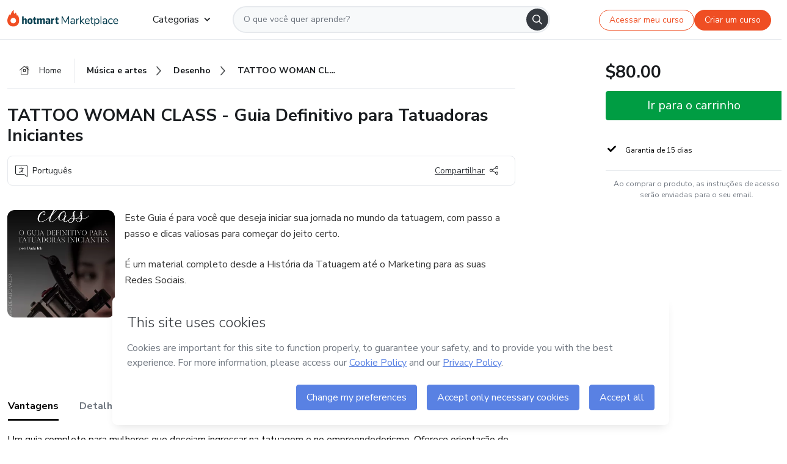

--- FILE ---
content_type: text/html; charset=utf-8
request_url: https://hotmart.com/pt-br/marketplace/produtos/tattoo-woman-class-guia-definitivo-para-tatuadoras-iniciantes/S86848641P
body_size: 37351
content:
<!DOCTYPE html><html lang="pt-br"><head><meta charSet="utf-8"/><title>TATTOO WOMAN CLASS - Guia Definitivo para Tatuadoras Iniciantes - M...</title><meta http-equiv="x-ua-compatible" content="IE=edge"/><meta name="keywords"/><meta name="abstract" content="Este Guia é para você que deseja iniciar sua jornada no mundo da tatuagem, com passo a passo e dicas valiosas para começar do jeito certo.
É um material..."/><meta name="title" property="og:title" content="TATTOO WOMAN CLASS - Guia Definitivo para Tatuadoras Iniciantes - Maria Eduarda Almeida dos Santos | Hotmart"/><meta name="image" property="og:image" content="https://hotmart.s3.amazonaws.com/product_pictures/1868687a-0166-4533-a60d-a3216c546e30/IMG_1109.png"/><meta name="url" property="og:url" content="https://hotmart.com/pt-br/marketplace/produtos/tattoo-woman-class-guia-definitivo-para-tatuadoras-iniciantes/S86848641P"/><meta name="description" property="og:description" content="Este Guia é para você que deseja iniciar sua jornada no mundo da tatuagem, com passo a passo e dicas valiosas para começar do jeito certo.
É um material..."/><meta name="video" property="og:video" content=""/><meta name="site_name" property="og:site_name" content="Hotmart"/><meta name="type" property="og:type" content="Product"/><meta name="locale" property="og:locale" content="pt-br"/><meta name="twitter:card" content="summary"/><meta name="twitter:site" content="@hotmart"/><meta name="twitter:url" content="https://hotmart.com/pt-br/marketplace/produtos/tattoo-woman-class-guia-definitivo-para-tatuadoras-iniciantes/S86848641P"/><meta name="twitter:title" content="TATTOO WOMAN CLASS - Guia Definitivo para Tatuadoras Iniciantes - Maria Eduarda Almeida dos Santos | Hotmart"/><meta name="twitter:description" content="Este Guia é para você que deseja iniciar sua jornada no mundo da tatuagem, com passo a passo e dicas valiosas para começar do jeito certo.
É um material..."/><meta name="twitter:image" content="https://hotmart.s3.amazonaws.com/product_pictures/1868687a-0166-4533-a60d-a3216c546e30/IMG_1109.png"/><meta name="theme-color" content="#F04E23"/><meta name="msapplication-TileColor" content="#F04E23"/><meta name="apple-mobile-web-app-status-bar-style" content="black-translucent"/><meta name="apple-mobile-web-app-title" content="TATTOO WOMAN CLASS - Guia Definitivo para Tatuadoras Iniciantes - Maria Eduarda Almeida dos Santos"/><meta name="application-name" content="TATTOO WOMAN CLASS - Guia Definitivo para Tatuadoras Iniciantes - Maria Eduarda Almeida dos Santos"/><meta name="viewport" content="width=device-width, height=device-height, initial-scale=1.0, minimum-scale=1.0"/><meta name="product-category" content="digital_entrepreneurship"/><meta name="product-format" content="ebooks"/><meta name="product-has-video" content="false"/><link rel="canonical" href="https://hotmart.com/pt-br/marketplace/produtos/tattoo-woman-class-guia-definitivo-para-tatuadoras-iniciantes/S86848641P"/><link rel="preload" as="image" imageSrcSet="https://static-media.hotmart.com/5kEEP4p38tzRZEkr4YhUwDi8yto=/300x300/smart/filters:format(webp):background_color(white)/hotmart/product_pictures/1868687a-0166-4533-a60d-a3216c546e30/IMG_1109.png?w=360 360w, https://static-media.hotmart.com/5kEEP4p38tzRZEkr4YhUwDi8yto=/300x300/smart/filters:format(webp):background_color(white)/hotmart/product_pictures/1868687a-0166-4533-a60d-a3216c546e30/IMG_1109.png?w=920 920w" imageSizes="100vw"/><link rel="preload" as="image" imageSrcSet="https://hotmart.com/product/static/images/organic/signup-modal-image-woman.png?w=920 1x"/><meta name="next-head-count" content="31"/><link rel="dns-prefetch" href="https://static.hotjar.com"/><link rel="dns-prefetch" href="https://script.hotjar.com"/><link rel="dns-prefetch" href="https://www.googletagmanager.com"/><link rel="dns-prefetch" href="https://api-thumbor.hotmart.com"/><link rel="dns-prefetch" href="https://static-media.hotmart.com"/><base href="/"/><link rel="icon" type="image/png" sizes="16x16" href="product/static/images/favicon/favicon-16x16.png"/><link rel="preconnect" href="https://fonts.gstatic.com" crossorigin /><link data-next-font="" rel="preconnect" href="/" crossorigin="anonymous"/><link nonce="MAUplA2xnhwyQNSykVcUU1AaUetpCIOs64YI+Qrs6lg=" rel="preload" href="/product/_next/static/css/62c14626720fa899.css" as="style"/><link nonce="MAUplA2xnhwyQNSykVcUU1AaUetpCIOs64YI+Qrs6lg=" rel="stylesheet" href="/product/_next/static/css/62c14626720fa899.css" data-n-g=""/><link nonce="MAUplA2xnhwyQNSykVcUU1AaUetpCIOs64YI+Qrs6lg=" rel="preload" href="/product/_next/static/css/466f68e2602f3e83.css" as="style"/><link nonce="MAUplA2xnhwyQNSykVcUU1AaUetpCIOs64YI+Qrs6lg=" rel="stylesheet" href="/product/_next/static/css/466f68e2602f3e83.css" data-n-p=""/><link nonce="MAUplA2xnhwyQNSykVcUU1AaUetpCIOs64YI+Qrs6lg=" rel="preload" href="/product/_next/static/css/cf6378576427c48f.css" as="style"/><link nonce="MAUplA2xnhwyQNSykVcUU1AaUetpCIOs64YI+Qrs6lg=" rel="stylesheet" href="/product/_next/static/css/cf6378576427c48f.css" data-n-p=""/><noscript data-n-css="MAUplA2xnhwyQNSykVcUU1AaUetpCIOs64YI+Qrs6lg="></noscript><script defer="" nonce="MAUplA2xnhwyQNSykVcUU1AaUetpCIOs64YI+Qrs6lg=" nomodule="" src="/product/_next/static/chunks/polyfills-42372ed130431b0a.js"></script><script id="OPTIMIZELY_SCRIPT" src="https://cdn.optimizely.com/js/30513490040.js" defer="" nonce="MAUplA2xnhwyQNSykVcUU1AaUetpCIOs64YI+Qrs6lg=" data-nscript="beforeInteractive"></script><script src="/product/_next/static/chunks/webpack-259ce339d307cb99.js" nonce="MAUplA2xnhwyQNSykVcUU1AaUetpCIOs64YI+Qrs6lg=" defer=""></script><script src="/product/_next/static/chunks/main-06fe9187601fa819.js" nonce="MAUplA2xnhwyQNSykVcUU1AaUetpCIOs64YI+Qrs6lg=" defer=""></script><script src="/product/_next/static/chunks/pages/_app-d5213551367d1de0.js" nonce="MAUplA2xnhwyQNSykVcUU1AaUetpCIOs64YI+Qrs6lg=" defer=""></script><script src="/product/_next/static/chunks/a95945c1-cae904a37ce655ce.js" nonce="MAUplA2xnhwyQNSykVcUU1AaUetpCIOs64YI+Qrs6lg=" defer=""></script><script src="/product/_next/static/chunks/32cc4e91-3719e5a4e6dee5ae.js" nonce="MAUplA2xnhwyQNSykVcUU1AaUetpCIOs64YI+Qrs6lg=" defer=""></script><script src="/product/_next/static/chunks/b656f3f6-cc81ecd0a9768902.js" nonce="MAUplA2xnhwyQNSykVcUU1AaUetpCIOs64YI+Qrs6lg=" defer=""></script><script src="/product/_next/static/chunks/999-50af1a270e69bb28.js" nonce="MAUplA2xnhwyQNSykVcUU1AaUetpCIOs64YI+Qrs6lg=" defer=""></script><script src="/product/_next/static/chunks/7-2d93478d1cd36963.js" nonce="MAUplA2xnhwyQNSykVcUU1AaUetpCIOs64YI+Qrs6lg=" defer=""></script><script src="/product/_next/static/chunks/601-ac5212990e96eb45.js" nonce="MAUplA2xnhwyQNSykVcUU1AaUetpCIOs64YI+Qrs6lg=" defer=""></script><script src="/product/_next/static/chunks/740-45ea5011bf23efff.js" nonce="MAUplA2xnhwyQNSykVcUU1AaUetpCIOs64YI+Qrs6lg=" defer=""></script><script src="/product/_next/static/chunks/416-351ca8cb9a6aafb0.js" nonce="MAUplA2xnhwyQNSykVcUU1AaUetpCIOs64YI+Qrs6lg=" defer=""></script><script src="/product/_next/static/chunks/421-afd96185d75b44f1.js" nonce="MAUplA2xnhwyQNSykVcUU1AaUetpCIOs64YI+Qrs6lg=" defer=""></script><script src="/product/_next/static/chunks/19-3fc21e6417a00483.js" nonce="MAUplA2xnhwyQNSykVcUU1AaUetpCIOs64YI+Qrs6lg=" defer=""></script><script src="/product/_next/static/chunks/824-0f93a7b49cf29040.js" nonce="MAUplA2xnhwyQNSykVcUU1AaUetpCIOs64YI+Qrs6lg=" defer=""></script><script src="/product/_next/static/chunks/pages/marketplace/%5Bproduct%5D/%5Bslug%5D/%5Breference%5D-86342c18eef116fd.js" nonce="MAUplA2xnhwyQNSykVcUU1AaUetpCIOs64YI+Qrs6lg=" defer=""></script><script src="/product/_next/static/388cc6e34d0324e0dd9b03cec0aa738a139f9b90/_buildManifest.js" nonce="MAUplA2xnhwyQNSykVcUU1AaUetpCIOs64YI+Qrs6lg=" defer=""></script><script src="/product/_next/static/388cc6e34d0324e0dd9b03cec0aa738a139f9b90/_ssgManifest.js" nonce="MAUplA2xnhwyQNSykVcUU1AaUetpCIOs64YI+Qrs6lg=" defer=""></script><style data-href="https://fonts.googleapis.com/css2?family=Nunito+Sans:wght@400;700&display=swap">@font-face{font-family:'Nunito Sans';font-style:normal;font-weight:400;font-stretch:normal;font-display:swap;src:url(https://fonts.gstatic.com/l/font?kit=pe1mMImSLYBIv1o4X1M8ce2xCx3yop4tQpF_MeTm0lfGWVpNn64CL7U8upHZIbMV51Q42ptCp5F5bxqqtQ1yiU4G1ilntw&skey=60bfdc605ddb00b1&v=v19) format('woff')}@font-face{font-family:'Nunito Sans';font-style:normal;font-weight:700;font-stretch:normal;font-display:swap;src:url(https://fonts.gstatic.com/l/font?kit=pe1mMImSLYBIv1o4X1M8ce2xCx3yop4tQpF_MeTm0lfGWVpNn64CL7U8upHZIbMV51Q42ptCp5F5bxqqtQ1yiU4GMS5ntw&skey=60bfdc605ddb00b1&v=v19) format('woff')}@font-face{font-family:'Nunito Sans';font-style:normal;font-weight:400;font-stretch:100%;font-display:swap;src:url(https://fonts.gstatic.com/s/nunitosans/v19/pe0TMImSLYBIv1o4X1M8ce2xCx3yop4tQpF_MeTm0lfGWVpNn64CL7U8upHZIbMV51Q42ptCp7t4R-tQKr51pE8.woff2) format('woff2');unicode-range:U+0460-052F,U+1C80-1C8A,U+20B4,U+2DE0-2DFF,U+A640-A69F,U+FE2E-FE2F}@font-face{font-family:'Nunito Sans';font-style:normal;font-weight:400;font-stretch:100%;font-display:swap;src:url(https://fonts.gstatic.com/s/nunitosans/v19/pe0TMImSLYBIv1o4X1M8ce2xCx3yop4tQpF_MeTm0lfGWVpNn64CL7U8upHZIbMV51Q42ptCp7txR-tQKr51pE8.woff2) format('woff2');unicode-range:U+0301,U+0400-045F,U+0490-0491,U+04B0-04B1,U+2116}@font-face{font-family:'Nunito Sans';font-style:normal;font-weight:400;font-stretch:100%;font-display:swap;src:url(https://fonts.gstatic.com/s/nunitosans/v19/pe0TMImSLYBIv1o4X1M8ce2xCx3yop4tQpF_MeTm0lfGWVpNn64CL7U8upHZIbMV51Q42ptCp7t6R-tQKr51pE8.woff2) format('woff2');unicode-range:U+0102-0103,U+0110-0111,U+0128-0129,U+0168-0169,U+01A0-01A1,U+01AF-01B0,U+0300-0301,U+0303-0304,U+0308-0309,U+0323,U+0329,U+1EA0-1EF9,U+20AB}@font-face{font-family:'Nunito Sans';font-style:normal;font-weight:400;font-stretch:100%;font-display:swap;src:url(https://fonts.gstatic.com/s/nunitosans/v19/pe0TMImSLYBIv1o4X1M8ce2xCx3yop4tQpF_MeTm0lfGWVpNn64CL7U8upHZIbMV51Q42ptCp7t7R-tQKr51pE8.woff2) format('woff2');unicode-range:U+0100-02BA,U+02BD-02C5,U+02C7-02CC,U+02CE-02D7,U+02DD-02FF,U+0304,U+0308,U+0329,U+1D00-1DBF,U+1E00-1E9F,U+1EF2-1EFF,U+2020,U+20A0-20AB,U+20AD-20C0,U+2113,U+2C60-2C7F,U+A720-A7FF}@font-face{font-family:'Nunito Sans';font-style:normal;font-weight:400;font-stretch:100%;font-display:swap;src:url(https://fonts.gstatic.com/s/nunitosans/v19/pe0TMImSLYBIv1o4X1M8ce2xCx3yop4tQpF_MeTm0lfGWVpNn64CL7U8upHZIbMV51Q42ptCp7t1R-tQKr51.woff2) format('woff2');unicode-range:U+0000-00FF,U+0131,U+0152-0153,U+02BB-02BC,U+02C6,U+02DA,U+02DC,U+0304,U+0308,U+0329,U+2000-206F,U+20AC,U+2122,U+2191,U+2193,U+2212,U+2215,U+FEFF,U+FFFD}@font-face{font-family:'Nunito Sans';font-style:normal;font-weight:700;font-stretch:100%;font-display:swap;src:url(https://fonts.gstatic.com/s/nunitosans/v19/pe0TMImSLYBIv1o4X1M8ce2xCx3yop4tQpF_MeTm0lfGWVpNn64CL7U8upHZIbMV51Q42ptCp7t4R-tQKr51pE8.woff2) format('woff2');unicode-range:U+0460-052F,U+1C80-1C8A,U+20B4,U+2DE0-2DFF,U+A640-A69F,U+FE2E-FE2F}@font-face{font-family:'Nunito Sans';font-style:normal;font-weight:700;font-stretch:100%;font-display:swap;src:url(https://fonts.gstatic.com/s/nunitosans/v19/pe0TMImSLYBIv1o4X1M8ce2xCx3yop4tQpF_MeTm0lfGWVpNn64CL7U8upHZIbMV51Q42ptCp7txR-tQKr51pE8.woff2) format('woff2');unicode-range:U+0301,U+0400-045F,U+0490-0491,U+04B0-04B1,U+2116}@font-face{font-family:'Nunito Sans';font-style:normal;font-weight:700;font-stretch:100%;font-display:swap;src:url(https://fonts.gstatic.com/s/nunitosans/v19/pe0TMImSLYBIv1o4X1M8ce2xCx3yop4tQpF_MeTm0lfGWVpNn64CL7U8upHZIbMV51Q42ptCp7t6R-tQKr51pE8.woff2) format('woff2');unicode-range:U+0102-0103,U+0110-0111,U+0128-0129,U+0168-0169,U+01A0-01A1,U+01AF-01B0,U+0300-0301,U+0303-0304,U+0308-0309,U+0323,U+0329,U+1EA0-1EF9,U+20AB}@font-face{font-family:'Nunito Sans';font-style:normal;font-weight:700;font-stretch:100%;font-display:swap;src:url(https://fonts.gstatic.com/s/nunitosans/v19/pe0TMImSLYBIv1o4X1M8ce2xCx3yop4tQpF_MeTm0lfGWVpNn64CL7U8upHZIbMV51Q42ptCp7t7R-tQKr51pE8.woff2) format('woff2');unicode-range:U+0100-02BA,U+02BD-02C5,U+02C7-02CC,U+02CE-02D7,U+02DD-02FF,U+0304,U+0308,U+0329,U+1D00-1DBF,U+1E00-1E9F,U+1EF2-1EFF,U+2020,U+20A0-20AB,U+20AD-20C0,U+2113,U+2C60-2C7F,U+A720-A7FF}@font-face{font-family:'Nunito Sans';font-style:normal;font-weight:700;font-stretch:100%;font-display:swap;src:url(https://fonts.gstatic.com/s/nunitosans/v19/pe0TMImSLYBIv1o4X1M8ce2xCx3yop4tQpF_MeTm0lfGWVpNn64CL7U8upHZIbMV51Q42ptCp7t1R-tQKr51.woff2) format('woff2');unicode-range:U+0000-00FF,U+0131,U+0152-0153,U+02BB-02BC,U+02C6,U+02DA,U+02DC,U+0304,U+0308,U+0329,U+2000-206F,U+20AC,U+2122,U+2191,U+2193,U+2212,U+2215,U+FEFF,U+FFFD}</style></head><body><noscript><iframe src="https://www.googletagmanager.com/ns.html?id=GTM-KQFMS3D" height="0" width="0" style="-marketplace:none;visibility:hidden"></iframe></noscript><div id="__next"><div class="body-redesign"><div class="shortcuts"><a tabindex="0" accessKey="1" data-testid="main-content" class="sr-only sr-only-focusable" href="/marketplace/produtos/tattoo-woman-class-guia-definitivo-para-tatuadoras-iniciantes/S86848641P#text_description"><span>Ir para o conteúdo principal</span></a><a class="sr-only sr-only-focusable" tabindex="0" accessKey="2" data-testid="checkout-content" href="/marketplace/produtos/tattoo-woman-class-guia-definitivo-para-tatuadoras-iniciantes/S86848641P#payment"><span>Ir para o pagamento</span></a><a class="sr-only sr-only-focusable" tabindex="0" accessKey="3" data-testid="language-content" href="/marketplace/produtos/tattoo-woman-class-guia-definitivo-para-tatuadoras-iniciantes/S86848641P#hm-mktplace-footer"><span>Ir para o rodapé</span></a></div><div style="display:contents"></div><div class="redesigned-content"><div class="content-center redesigned-grid _mt-md-4 content-center--marketplace" role="main"><div class="column-content"><div class="section-navigation _pt-9 _pt-md-11"><script type="application/ld+json">{"@context":"https://schema.org","@graph":[{"@type":"Organization","name":"Hotmart Marketplace","url":"https://hotmart.com/pt-br/marketplace","logo":"https://hotmart.com/product/static/images/placeholder/logo-hm.svg"},{"@type":"BreadcrumbList","itemListElement":[{"@type":"ListItem","position":1,"name":"Home","item":"https://hotmart.com/pt-br/marketplace"},{"@type":"ListItem","position":2,"name":"musica-e-artes","item":"https://hotmart.com/pt-br/marketplace/categorias/musica-e-artes"},{"@type":"ListItem","position":3,"name":"desenho","item":"https://hotmart.com/pt-br/marketplace/categorias/musica-e-artes/desenho"},{"@type":"ListItem","position":4,"name":"TATTOO WOMAN CLASS - Guia Definitivo para Tatuadoras Iniciantes"}]}]}</script><div role="navigation" class="_w-full _border-bottom"><div class="breadcrumbs breadcrumbs--redesigned _mx-auto _w-full"><a href="https://hotmart.com/pt-br/marketplace"><div class="breadcrumbs__section breadcrumbs__home short"><div class="_h-4 _w-4 _text-gray-900"><span style="box-sizing:border-box;display:inline-block;overflow:hidden;width:initial;height:initial;background:none;opacity:1;border:0;margin:0;padding:0;position:relative;max-width:100%"><span style="box-sizing:border-box;display:block;width:initial;height:initial;background:none;opacity:1;border:0;margin:0;padding:0;max-width:100%"><img style="display:block;max-width:100%;width:initial;height:initial;background:none;opacity:1;border:0;margin:0;padding:0" alt="" aria-hidden="true" src="data:image/svg+xml,%3csvg%20xmlns=%27http://www.w3.org/2000/svg%27%20version=%271.1%27%20width=%2716%27%20height=%2714%27/%3e"/></span><img alt="" src="[data-uri]" decoding="async" data-nimg="intrinsic" class="image-icon black-november-banner__tag" style="position:absolute;top:0;left:0;bottom:0;right:0;box-sizing:border-box;padding:0;border:none;margin:auto;display:block;width:0;height:0;min-width:100%;max-width:100%;min-height:100%;max-height:100%"/><noscript><img alt="" loading="lazy" decoding="async" data-nimg="intrinsic" style="position:absolute;top:0;left:0;bottom:0;right:0;box-sizing:border-box;padding:0;border:none;margin:auto;display:block;width:0;height:0;min-width:100%;max-width:100%;min-height:100%;max-height:100%" class="image-icon black-november-banner__tag" srcSet="https://hotmart.com/product/static/images/icons/home.svg?w=360 1x" src="https://hotmart.com/product/static/images/icons/home.svg?w=360"/></noscript></span></div><span class="breadcrumbs__icon breadcrumbs__text">Home</span></div></a><a href="https://hotmart.com/pt-br/marketplace/categorias/musica-e-artes"><div class="breadcrumbs__section breadcrumbs__section__categories"><span class="breadcrumbs__category-label breadcrumbs__text _font-weight-bold">Música e artes</span><span style="box-sizing:border-box;display:inline-block;overflow:hidden;width:initial;height:initial;background:none;opacity:1;border:0;margin:0;padding:0;position:relative;max-width:100%"><span style="box-sizing:border-box;display:block;width:initial;height:initial;background:none;opacity:1;border:0;margin:0;padding:0;max-width:100%"><img style="display:block;max-width:100%;width:initial;height:initial;background:none;opacity:1;border:0;margin:0;padding:0" alt="" aria-hidden="true" src="data:image/svg+xml,%3csvg%20xmlns=%27http://www.w3.org/2000/svg%27%20version=%271.1%27%20width=%278%27%20height=%278%27/%3e"/></span><img alt="" src="[data-uri]" decoding="async" data-nimg="intrinsic" class="image-icon black-november-banner__tag" style="position:absolute;top:0;left:0;bottom:0;right:0;box-sizing:border-box;padding:0;border:none;margin:auto;display:block;width:0;height:0;min-width:100%;max-width:100%;min-height:100%;max-height:100%"/><noscript><img alt="" loading="lazy" decoding="async" data-nimg="intrinsic" style="position:absolute;top:0;left:0;bottom:0;right:0;box-sizing:border-box;padding:0;border:none;margin:auto;display:block;width:0;height:0;min-width:100%;max-width:100%;min-height:100%;max-height:100%" class="image-icon black-november-banner__tag" srcSet="https://hotmart.com/product/static/images/icons/arrow-right.png?w=360 1x" src="https://hotmart.com/product/static/images/icons/arrow-right.png?w=360"/></noscript></span></div></a><a href="https://hotmart.com/pt-br/marketplace/categorias/musica-e-artes/desenho"><div class="breadcrumbs__section breadcrumbs__section__categories"><span class="breadcrumbs__category-label breadcrumbs__text _font-weight-bold">Desenho</span><span style="box-sizing:border-box;display:inline-block;overflow:hidden;width:initial;height:initial;background:none;opacity:1;border:0;margin:0;padding:0;position:relative;max-width:100%"><span style="box-sizing:border-box;display:block;width:initial;height:initial;background:none;opacity:1;border:0;margin:0;padding:0;max-width:100%"><img style="display:block;max-width:100%;width:initial;height:initial;background:none;opacity:1;border:0;margin:0;padding:0" alt="" aria-hidden="true" src="data:image/svg+xml,%3csvg%20xmlns=%27http://www.w3.org/2000/svg%27%20version=%271.1%27%20width=%278%27%20height=%278%27/%3e"/></span><img alt="" src="[data-uri]" decoding="async" data-nimg="intrinsic" class="image-icon black-november-banner__tag" style="position:absolute;top:0;left:0;bottom:0;right:0;box-sizing:border-box;padding:0;border:none;margin:auto;display:block;width:0;height:0;min-width:100%;max-width:100%;min-height:100%;max-height:100%"/><noscript><img alt="" loading="lazy" decoding="async" data-nimg="intrinsic" style="position:absolute;top:0;left:0;bottom:0;right:0;box-sizing:border-box;padding:0;border:none;margin:auto;display:block;width:0;height:0;min-width:100%;max-width:100%;min-height:100%;max-height:100%" class="image-icon black-november-banner__tag" srcSet="https://hotmart.com/product/static/images/icons/arrow-right.png?w=360 1x" src="https://hotmart.com/product/static/images/icons/arrow-right.png?w=360"/></noscript></span></div></a><div class="breadcrumbs__section _w-full _justify-content-between"><span class="breadcrumbs__category-label__ellipsis _font-weight-bold">TATTOO WOMAN CLASS - Guia Definitivo para Tatuadoras Iniciantes</span></div></div></div></div><section class="section _mt-md-4" id="title"><div class="_d-flex _flex-column _w-full _pt-2"><div><h1 class="_mx-0 _mb-0 _mt-1 _text-md-5 _font-weight-bold _line-height redesigned-main-title">TATTOO WOMAN CLASS - Guia Definitivo para Tatuadoras Iniciantes</h1></div><div class="_d-flex _mt-4 _justify-content-start _align-items-center _px-3 _py-2 _border _rounded-lg redesigned-main-title-tags"><span class="_d-flex _align-items-center redesigned-main-title-icon"><span style="box-sizing:border-box;display:inline-block;overflow:hidden;width:initial;height:initial;background:none;opacity:1;border:0;margin:0;padding:0;position:relative;max-width:100%"><span style="box-sizing:border-box;display:block;width:initial;height:initial;background:none;opacity:1;border:0;margin:0;padding:0;max-width:100%"><img style="display:block;max-width:100%;width:initial;height:initial;background:none;opacity:1;border:0;margin:0;padding:0" alt="" aria-hidden="true" src="data:image/svg+xml,%3csvg%20xmlns=%27http://www.w3.org/2000/svg%27%20version=%271.1%27%20width=%2720%27%20height=%2720%27/%3e"/></span><img alt="" src="[data-uri]" decoding="async" data-nimg="intrinsic" class="image-icon" style="position:absolute;top:0;left:0;bottom:0;right:0;box-sizing:border-box;padding:0;border:none;margin:auto;display:block;width:0;height:0;min-width:100%;max-width:100%;min-height:100%;max-height:100%"/><noscript><img alt="" loading="lazy" decoding="async" data-nimg="intrinsic" style="position:absolute;top:0;left:0;bottom:0;right:0;box-sizing:border-box;padding:0;border:none;margin:auto;display:block;width:0;height:0;min-width:100%;max-width:100%;min-height:100%;max-height:100%" class="image-icon" srcSet="https://hotmart.com/product/static/images/icons/language.svg?w=360 1x" src="https://hotmart.com/product/static/images/icons/language.svg?w=360"/></noscript></span><span class="_pl-2">Português</span></span><div class="redesigned-main-title-icon redesigned-share-button"><div></div></div></div></div></section><section class="section section-divider _pt-6 _pt-md-7" id="description"><div class="_d-flex _w-full redesigned-main-container"><div class="redesigned-main-title-image _mr-4"><div class="product-image-wrapper" tabindex="-1"><span style="box-sizing:border-box;display:block;overflow:hidden;width:initial;height:initial;background:none;opacity:1;border:0;margin:0;padding:0;position:relative"><span style="box-sizing:border-box;display:block;width:initial;height:initial;background:none;opacity:1;border:0;margin:0;padding:0;padding-top:100%"></span><img data-testid="content-image" alt="Imagem de capa para o Ebook TATTOO WOMAN CLASS - Guia Definitivo para Tatuadoras Iniciantes" role="presentation" sizes="100vw" srcSet="https://static-media.hotmart.com/5kEEP4p38tzRZEkr4YhUwDi8yto=/300x300/smart/filters:format(webp):background_color(white)/hotmart/product_pictures/1868687a-0166-4533-a60d-a3216c546e30/IMG_1109.png?w=360 360w, https://static-media.hotmart.com/5kEEP4p38tzRZEkr4YhUwDi8yto=/300x300/smart/filters:format(webp):background_color(white)/hotmart/product_pictures/1868687a-0166-4533-a60d-a3216c546e30/IMG_1109.png?w=920 920w" src="https://static-media.hotmart.com/5kEEP4p38tzRZEkr4YhUwDi8yto=/300x300/smart/filters:format(webp):background_color(white)/hotmart/product_pictures/1868687a-0166-4533-a60d-a3216c546e30/IMG_1109.png?w=920" decoding="async" data-nimg="responsive" class="product-image" style="position:absolute;top:0;left:0;bottom:0;right:0;box-sizing:border-box;padding:0;border:none;margin:auto;display:block;width:0;height:0;min-width:100%;max-width:100%;min-height:100%;max-height:100%"/></span></div></div><div class="_flex-1"><div class="_w-full _line-height-lg _text-gray-600"><p class="_mb-5" role="paragraph">Este Guia é para você que deseja iniciar sua jornada no mundo da tatuagem, com passo a passo e dicas valiosas para começar do jeito certo.</p><p class="_mb-5" role="paragraph">É um material completo desde a História da Tatuagem até o Marketing para as suas Redes Sociais. </p><p class="_mb-5" role="paragraph">Este Guia é o ponta pé inicial para você se tornar uma Tatuadora de Alto Valor e ser reconhecida pela sua arte.</p></div></div></div></section><section class="section section-divider" id="tabs"><div><hot-nav className="hot-nav--tabs"><ul class="tab-content__list"></ul></hot-nav><div class="tab-content"></div></div></section><section class="section section-divider" id="about-author"><div class="_mb-5 _text-4 _text-md-5 _font-weight-bold ">Saiba mais sobre quem criou o conteúdo</div><div class="_w-full _line-height-lg _text-gray-600"><p role="paragraph"></p></div></section><section class="section section-divider _border-bottom related-products-container" id="related-products"><div style="display:contents"><div></div></div></section><section class="section section-divider" id="faq"><div style="display:contents"><div class="faq-container"><h2 class="_w-full _mb-4 _text-md-5 _font-weight-bold">Perguntas Frequentes</h2><div class="faq"><div class="accordion redesigned-modules" style="min-height:640px"></div></div></div></div></section><section class="disclaimer-container" id="abusive-disclaimer">O conteúdo deste produto não representa a opinião da Hotmart. Se você vir informações inadequadas,<!-- --> <a href="https://help.hotmart.com/pt-br" target="_blank" rel="noreferrer" tabindex="0" aria-label="O conteúdo deste produto não representa a opinião da Hotmart. Se você vir informações inadequadas, denuncie aqui">denuncie aqui</a></section></div><div class="column-checkout" id="payment"><div style="display:contents"></div><div class="calendar-modal hide"><div style="display:contents"></div></div></div></div></div><div id="modal-signup" class="modal-backdrop "><div class="modal"><button class="modal__button" type="button"><span style="box-sizing:border-box;display:inline-block;overflow:hidden;width:initial;height:initial;background:none;opacity:1;border:0;margin:0;padding:0;position:relative;max-width:100%"><span style="box-sizing:border-box;display:block;width:initial;height:initial;background:none;opacity:1;border:0;margin:0;padding:0;max-width:100%"><img style="display:block;max-width:100%;width:initial;height:initial;background:none;opacity:1;border:0;margin:0;padding:0" alt="" aria-hidden="true" src="data:image/svg+xml,%3csvg%20xmlns=%27http://www.w3.org/2000/svg%27%20version=%271.1%27%20width=%2724%27%20height=%2724%27/%3e"/></span><img alt="" src="[data-uri]" decoding="async" data-nimg="intrinsic" class="image-icon" style="position:absolute;top:0;left:0;bottom:0;right:0;box-sizing:border-box;padding:0;border:none;margin:auto;display:block;width:0;height:0;min-width:100%;max-width:100%;min-height:100%;max-height:100%"/><noscript><img alt="" loading="lazy" decoding="async" data-nimg="intrinsic" style="position:absolute;top:0;left:0;bottom:0;right:0;box-sizing:border-box;padding:0;border:none;margin:auto;display:block;width:0;height:0;min-width:100%;max-width:100%;min-height:100%;max-height:100%" class="image-icon" srcSet="https://hotmart.com/product/static/images/organic/close-modal.svg?w=360 1x" src="https://hotmart.com/product/static/images/organic/close-modal.svg?w=360"/></noscript></span></button><div class="modal__container"><div class="modal__content"><div class="modal__title"><span style="box-sizing:border-box;display:inline-block;overflow:hidden;width:initial;height:initial;background:none;opacity:1;border:0;margin:0;padding:0;position:relative;max-width:100%"><span style="box-sizing:border-box;display:block;width:initial;height:initial;background:none;opacity:1;border:0;margin:0;padding:0;max-width:100%"><img style="display:block;max-width:100%;width:initial;height:initial;background:none;opacity:1;border:0;margin:0;padding:0" alt="" aria-hidden="true" src="data:image/svg+xml,%3csvg%20xmlns=%27http://www.w3.org/2000/svg%27%20version=%271.1%27%20width=%2780%27%20height=%2726%27/%3e"/></span><img alt="" src="[data-uri]" decoding="async" data-nimg="intrinsic" class="image-icon modal__logo" style="position:absolute;top:0;left:0;bottom:0;right:0;box-sizing:border-box;padding:0;border:none;margin:auto;display:block;width:0;height:0;min-width:100%;max-width:100%;min-height:100%;max-height:100%"/><noscript><img alt="" loading="lazy" decoding="async" data-nimg="intrinsic" style="position:absolute;top:0;left:0;bottom:0;right:0;box-sizing:border-box;padding:0;border:none;margin:auto;display:block;width:0;height:0;min-width:100%;max-width:100%;min-height:100%;max-height:100%" class="image-icon modal__logo" srcSet="https://hotmart.com/product/static/images/organic/hotmart-logo-modal.svg?w=360 1x" src="https://hotmart.com/product/static/images/organic/hotmart-logo-modal.svg?w=360"/></noscript></span><h2>Comece na Hotmart gratuitamente</h2><p>Crie uma conta e inicie seu projeto na maior plataforma de produtos digitais do mundo.</p></div><div class="modal__iframe"><iframe id="signup-iframe" width="100%" height="100%" src="https://sso.hotmart.com/signup?variant&amp;noLogo&amp;nofooter&amp;transparent&amp;embed&amp;locale=pt-br&amp;service=https%3A%2F%2Fapp.hotmart.com%2F&amp;isEmbed=true&amp;element=modal&amp;url=https://sso.hotmart.com/signup?variant&amp;noLogo&amp;nofooter&amp;transparent&amp;embed&amp;locale=pt-br&amp;referrer=https://hotmart.com/marketplace/produtos/tattoo-woman-class-guia-definitivo-para-tatuadoras-iniciantes/S86848641P" title="Signup Marketplace" sandbox="allow-top-navigation allow-scripts allow-forms allow-same-origin allow-popups allow-popups-to-escape-sandbox"></iframe></div></div><div class="modal__sidebar"><div class="signup-content signup-content--photo"><h3>Poucos passos, <span class="nowrap">muitas possibilidades</span></h3><ul><li><span>1</span><span>Preencha os campos ao lado pra <strong>começar grátis</strong></span></li><li><span>2</span><span>Junte-se a outras 300 mil pessoas que<!-- --> <strong>vendem com a gente!</strong></span></li><li><span>3</span><span>Crie um produto dentro dos mais de 15 formatos e<!-- --> <strong>ganhe dinheiro ensinando algo que você já domina</strong></span></li></ul></div><span style="box-sizing:border-box;display:inline-block;overflow:hidden;width:initial;height:initial;background:none;opacity:1;border:0;margin:0;padding:0;position:relative;max-width:100%"><span style="box-sizing:border-box;display:block;width:initial;height:initial;background:none;opacity:1;border:0;margin:0;padding:0;max-width:100%"><img style="display:block;max-width:100%;width:initial;height:initial;background:none;opacity:1;border:0;margin:0;padding:0" alt="" aria-hidden="true" src="data:image/svg+xml,%3csvg%20xmlns=%27http://www.w3.org/2000/svg%27%20version=%271.1%27%20width=%27480%27%20height=%27642%27/%3e"/></span><img alt="Elaine Lourença" srcSet="https://hotmart.com/product/static/images/organic/signup-modal-image-woman.png?w=920 1x" src="https://hotmart.com/product/static/images/organic/signup-modal-image-woman.png?w=920" decoding="async" data-nimg="intrinsic" class="signup-content__image" style="position:absolute;top:0;left:0;bottom:0;right:0;box-sizing:border-box;padding:0;border:none;margin:auto;display:block;width:0;height:0;min-width:100%;max-width:100%;min-height:100%;max-height:100%"/></span></div></div></div></div><div></div></div></div><script id="__NEXT_DATA__" type="application/json" nonce="MAUplA2xnhwyQNSykVcUU1AaUetpCIOs64YI+Qrs6lg=">{"props":{"pageProps":{"_nextI18Next":{"initialI18nStore":{"pt-br":{"common":{"general":{"application":"Display","name":"Nome","back":"Voltar","day":"dia","days":"dias","hour":"hora","hours":"horas","login":"Entrar","register":"Cadastrar","signup":"Quero vender na Hotmart","sell":"Quero vender","categories":"Categorias","subcategories":"Subcategorias","my_shopping":"Minhas compras","abusive_disclaimer":{"phrase_1":"O conteúdo deste produto não representa a opinião da Hotmart. Se você vir informações inadequadas,","phrase_2":"denuncie aqui"},"display_components":{"header":{"signInLabel":"Acessar meu curso","signUpLabel":"Criar um curso"}},"language":{"pt-br":"Português","en":"Inglês","es":"Espanhol","fr":"Francês","de":"Alemão","it":"Italiano","ar":"Árabe","ja":"Japonês"},"country":"País","description":"Conheça o conteúdo","more_info":"Mais sobre esse produto","hotmarter_info":"Saiba mais sobre quem criou o conteúdo","related_products":"Outros produtos de quem criou esse conteúdo","advantages":"Conheça as vantagens","text_ai":"O conteúdo desta seção foi gerado com a ajuda de inteligência artificial, utilizando os dados do produto!","product_rating":"Nota do produto"},"subcategory":{"animals_and_plants":"Animais e Plantas","business_and_careers":"Negócios e Carreira","building_and_constructing":"Casa e Construção","digital_entrepreneurship":"Empreendedorismo Digital","design":"Design","education":"Educacional","entertainment":"Entretenimento","environment":"Ecologia e Meio Ambiente","fashion_and_beauty":"Moda e Beleza","finance":"Finanças e Investimentos","gastronomy":"Culinária e Gastronomia","general":"Geral","health_and_sports":"Saúde e Esportes","hobbies":"Hobbies","idioms":"Idiomas","information_technology":"Tecnologia da Informação","internet":"Internet","law":"Direito","literature":"Literatura","music_and_arts":"Música e Artes","personal_development":"Desenvolvimento Pessoal","relationships":"Relacionamentos","sexuality":"Sexualidade","software":"Apps \u0026 Software","spirituality":"Espiritualidade"},"product_format":{"online_course":"Curso online","online_service":"Serviço online","ebook":"Ebook","online_event":"Evento online","presential_event":"Evento presencial"},"product_image_alt":"Imagem de capa para o {{format}} {{name}}","category":{"general":{"name":"Geral"},"health_and_sports":{"name":"Saúde e Esportes"},"finance":{"name":"Finanças e Investimentos"},"relationships":{"name":"Relacionamentos"},"business_and_careers":{"name":"Negócios e Carreira"},"spirituality":{"name":"Espiritualidade"},"sexuality":{"name":"Sexualidade"},"digital_entrepreneurship":{"name":"Empreendedorismo Digital"},"entertainment":{"name":"Entretenimento"},"gastronomy":{"name":"Culinária e Gastronomia"},"idioms":{"name":"Idiomas"},"law":{"name":"Direito"},"software":{"name":"Software, Programas para baixar"},"apps":{"name":"Aplicativos para Celular"},"literature":{"name":"Literatura"},"building_and_constructing":{"name":"Casa e Construção"},"personal_development":{"name":"Desenvolvimento Pessoal"},"fashion_and_beauty":{"name":"Moda e Beleza"},"product_community":{"name":"Comunidade"},"animals_and_plants":{"name":"Animais e Plantas"},"education":{"name":"Educacional"},"hobbies":{"name":"Hobbies"},"design":{"name":"Design"},"internet":{"name":"Internet"},"environment":{"name":"Ecologia e Meio Ambiente"},"music_and_arts":{"name":"Música e Artes"},"information_technology":{"name":"Tecnologia da Informação"},"online_services":{"name":"Cursos Online e Serviços de Assinatura"},"online_event":{"name":"Evento Online"},"ebooks":{"name":"eBooks ou Documentos"},"etickets":{"name":"Ingressos para eventos"},"videos":{"name":"Screencasts, filmes, clipes"},"audios":{"name":"Áudios, Músicas, Ringtones"},"images":{"name":"Imagens, Ícones, Fotos"},"serial":{"name":"Números de Série, Cupons de Desconto"},"serial_codes":{"name":"Números de Série, Cupons de Desconto"},"mobile":{"name":"Aplicativos para Celular"},"code":{"name":"Templates, Códigos Fonte"},"templates":{"name":"Templates, Códigos Fonte"},"online_service":{"name":"Serviço online"},"physical_product":{"name":"Produtos Físicos"}},"cards":{"access_ilimited":{"title":"ACESSO ILIMITADO","description":"Acesse 24 horas por dia, 7 dias por semana e em qualquer lugar do mundo. Do seu tablet, smartphone ou computador."},"warranty":{"title":"GARANTIA DE ATÉ 30 DIAS","description":"Você pode solicitar o reembolso da sua compra em até 30 dias, de acordo com as regras definidas pelo(a) dono(a) do curso."},"safe_payment":{"title":"PAGAMENTOS SEGUROS","description":"Suas informações estão protegidas em servidores super confiáveis, garantindo a segurança dos seus dados bancários contra terceiros."}},"badge":{"verified_profile":"Perfil verificado","best_seller":"Perfil Best-Seller","title_author":"Autor(a)","trust":"Perfil Verificado pela Hotmart!","digital_title":"Conteúdo","digital":"Conteúdo 100% Digital","certification_title":"Certificação","file_format":"Formato do Arquivo","file_format_text":"Arquivo entregue em {{format}}"},"social_media":{"email":"Email","instagram":"Instagram","youtube-play":"Youtube","twitter":"Twitter","facebook":"Facebook"},"error":{"page_not_found":"Página não encontrada","page_not_found_title":"Ops...","page_not_found_description":"O link que você tentou acessar não está disponível","page_not_found_subdescription":"ou foi engolido por um buraco negro...","page_unauthorized":"Você precisar estar logado para acessar essa página.","page_forbidden":"Você não tem permissão para acessar essa página.","page_button_access":"Acesse a plataforma","page_button_home":"Ir para a página inicial","page_not_found_button":"Conhecer a Hotmart","search_text":"O que você quer aprender?","search_placeholder":"Compre cursos de \"Culinária\", \"Saúde\", \"fitness\"..."},"recover":{"title":"Estamos passando por um período de instabilidade, por isto a página do produto","title1":"está indisponível. Porém, você ainda pode comprá-lo, acessando o link de pagamentos disponível abaixo:"},"faq":{"title":"Dúvidas frequentes","title_new":"Perguntas Frequentes","hotmart":"O que é a Hotmart?","hotmart_content":"A Hotmart é a maior plataforma de produtos digitais da América Latina. Com as nossas ferramentas, Assim como {{user}}, qualquer pessoa é capaz de criar, divulgar e vender cursos online, ebooks e muito mais para o mundo inteiro.","product":"O que são produtos digitais?","product_content":"Praticamente qualquer produto vendido e entregue de forma digital pode ser considerado um produto digital. Entre os principais, podemos citar cursos online, videoaulas, ebooks e também ingressos para eventos online ou presenciais.","verified_profile":"Quem tem um perfil certificado na Hotmart?","verified_profile_content":"Produtores, Afiliados e Influenciadores Digitais que utilizam a nossa ferramenta e são nossos parceiros podem ter um perfil na Hotmart. Entretanto, todos eles são revisados e certificados pela nossa equipe antes de ir para o ar - garantindo a confiabilidade e a qualidade da informação que chega até você.","new_user":"Eu também posso ser um usuário da Hotmart?","new_user_content":"Sim! Você pode fazer o seu cadastro no site {{context}}. Depois, pode usar a nossa plataforma para trabalhar como Afiliado ou Produtor e construir o seu próprio negócio na internet.","buy_product":"Quais as vantagens de comprar um produto digital?","buy_product_content":"Entre as principais vantagens de um produto digital, podemos citar o fácil acesso, permitindo que você utilize de qualquer lugar e sempre que quiser; a agilidade de entrega, imediata após a confirmação do pagamento; a variedade e qualidade do conteúdo, com milhares de opções para o que você precisa.","hotmarter":"Quem faz um produto digital?","hotmarter_content":"Os produtos digitais são desenvolvidos por pessoas que nós chamamos de Produtores. Estas pessoas geralmente são especialistas em algum assunto e utilizam as tecnologias da Hotmart para divulgar os seus conhecimentos. {{user}} é um exemplo disto!","digital_product":"O que são produtos digitais?","digital_product_content":"Praticamente qualquer produto vendido e entregue de forma digital pode ser considerado um produto digital. Entre os principais, podemos citar cursos online, videoaulas, ebooks e também ingressos para eventos online ou presenciais.","access_product":"Como acessar o conteúdo de um produto digital?","access_product_content":"Assim que a sua compra é concluída, você recebe um email com o link de acesso ao seu produto - que pode ser tanto um download de um ebook como também uma área de membros, com todas as aulas de um curso online, por exemplo.","guarantee":"Como funciona a garantia da Hotmart?","guarantee_content":"{{user}}, dono(a) do produto, atribui {{days}} dias de garantia para {{product}}. A Hotmart, por sua vez, garante que você tenha pelo menos 7 dias de garantia, seguindo o determinado por lei pelo Código de Defesa do Consumidor.","certified":"O que é e como funciona o certificado?","certified_content":"Alguns cursos online oferecem um certificado digital de conclusão. Para obter este certificado, basta acessar a área de membros do curso ou entrar em contato com o Produtor responsável. Você pode utilizar estes certificados em redes sociais como o LinkedIn, por exemplo.","hotmarter_rating":"O que é a nota de um produto e como funciona a avaliação?","hotmarter_rating_content":"A nota média do produto {{type}} é de {{rating}}. Depois que você realiza a compra de um produto na Hotmart, tem a oportunidade de avaliar a qualidade e o seu nível de satisfação com ele. Com a opinião dos compradores, nós criamos uma nota média das avaliações, que junto dos seus comentários ajudam outras pessoas a decidir pela compra do produto.","review_title":"Quem avaliou {{product}}?","review_content":"Todas as avaliações mostradas aqui foram feitas por \u003cstrong\u003epessoas reais\u003c/strong\u003e que compraram e deram sua opinião sobre o {{type}}. Quando alguém compra um {{type}} através da Hotmart, a pessoa recebe um convite para avaliar o conteúdo dele. A nota nesta página é o resultado da \u003cstrong\u003emédia das avaliações\u003c/strong\u003e feitas por estes compradores, que vai de 1 a 5 estrelas.","stars_title":"O que é e como funciona a Nota Média do {{type}}?","stars_content":"A nota média de {{product}} é de {{rating}} estrelas.\n\nDepois de cada compra na Hotmart, você tem a oportunidade de avaliar a qualidade do {{type}} e o seu nível de satisfação. Com a opinião dos compradores, nosso sistema calcula a nota média e colhemos os comentários que vão ajudar outras pessoas no momento da decisão de compra.","assurance_title":"Como funciona o “Prazo de Garantia”?","assurance_content_5days":"O Prazo de Garantia é o período que você tem para pedir o \u003cstrong\u003ereembolso\u003c/strong\u003e integral do valor pago pela sua compra, caso o produto não seja satisfatório.\n\nAssim que solicitado, seu reembolso é processado automaticamente pela Hotmart em até \u003cstrong\u003e5 dias\u003c/strong\u003e. Para pagamentos com boleto bancário, você precisa preencher uma conta bancária para receber o dinheiro. Passados os 5 dias, o valor poderá ser identificado em sua conta em até 7 dias úteis. Já o estorno na fatura do cartão de crédito varia de acordo com o meio de pagamento e pode demorar de 30 a 60 dias.","assurance_content":"O Prazo de Garantia é o período que você tem para pedir o \u003cstrong\u003ereembolso\u003c/strong\u003e integral do valor pago pela sua compra, caso o produto não seja satisfatório.\n\nAssim que solicitado, seu reembolso é processado automaticamente pela Hotmart em até \u003cstrong\u003e5 dias\u003c/strong\u003e. Para pagamentos com boleto bancário, você precisa preencher uma conta bancária para receber o dinheiro. Passados os 5 dias, o valor poderá ser identificado em sua conta em até 7 dias úteis. Já o estorno da fatura do cartão de crédito varia de acordo com o meio de pagamento e pode ocorrer na fatura atual ou na seguinte.","digital_title":"O que significa “Conteúdo 100% digital”?","digital_content":"Significa que o produto {{product}} será entregue de forma 100% online. Pode ser um curso online, um ebook, uma série de videoaulas, etc.  Esse conteúdo será acessado ou baixado através de um computador, celular, tablet ou outro dispositivo digital. Quem compra um produto digital recebe um link por email com todos os dados para acesso.","certificate":{"title":"O que é e como funciona o Certificado de Conclusão digital?","course":"Alguns cursos online oferecem um certificado digital de conclusão. Alunos podem emitir esse certificado ao final do curso ","event":"Alguns eventos oferecem um certificado digital de conclusão. Ao comprar é possível emitir esse certificado ao final do evento","description":"ou entrando em contato com o Autor ou Autora. Esses certificados podem ser compartilhados em redes sociais como o LinkedIn e inseridos em informações curriculares."},"wish_title":"Tenho interesse neste {{type}}, como posso comprar?","wish_content":"Para comprar este {{type}}, clique no botão “\u003cu\u003eComprar\u003c/u\u003e”. Lembre-se de que nem todos os {{typePlural}} estarão sempre disponíveis para compra. É possível que o Autor ou Autora esteja preparando uma nova turma ainda sem inscrições abertas.","service_online":"Em produtos do tipo Serviço online, você pode escolher um dos dias e horários que estão livres e reservá-los.\n\nApós escolher, clique em “Ir para pagamento”.","product_general":"Um produto disponível para compra apresenta o valor do produto, junto as formas de pagamento.\n","sac_title":"Tenho outras dúvidas, quem pode me respondê-las?","sac_content":"Acesse nossa \u003ca rel=\"noreferrer\" target=\"_blank\" href=\"https://atendimento.hotmart.com.br/hc/pt-br\"\u003eCentral de Atendimento\u003c/a\u003e, onde explicamos, em detalhes, todas as dúvidas que você possa ter antes, durante ou depois de comprar um produto digital na Hotmart.","type_product":"produto","type_course":"curso","type_service":"serviço","type_event":"evento","type_products":"produtos","type_courses":"cursos","type_services":"serviços","type_events":"eventos","event":{"title":"Como acesso meu evento?","description":"Após a compra, seu ingresso chegará por \u003cstrong\u003eemail\u003c/strong\u003e. Ele pode ser acessado ou baixado através de um computador, celular, tablet ou outro dispositivo digital.","first_step":"01 - Faça login clicando em","second_step":"\n02 - Acesse o menu lateral, clique em","third_step":"\n03 - Clique em","purchases":"\nTodos os produtos comprados estarão disponíveis aqui :)"},"product_access":{"title":"Como acesso meu produto?","steps":"\n\nVocê também pode acessar o produto comprado nesta página:\n","description":"Você receberá o acesso a {{product}} \u003cstrong\u003epor email\u003c/strong\u003e. Pode ser um curso online, um ebook, uma série de videoaulas, um serviço, evento, etc. O conteúdo será acessado ou baixado através de um computador, celular, tablet ou outro dispositivo digital.","purchases":"\nEm \"Minhas compras\" estarão todos os produtos que você já comprou!"},"unavailable_title":"Produto indisponível para compra, o que isto quer dizer?","unavailable_description":"Em alguns casos, o produto pode estar indisponível para compra. Isso acontece por uma decisão do Autor ou Autora que pode, por exemplo, vendê-lo somente durante algumas temporadas do ano. Nesse caso, no lugar do preço será exibida a mensagem: \u003cstrong\u003eEste produto não está disponível para compra no momento!\u003c/strong\u003e\n\nCaso você já tenha comprado o produto, pode acessa-lo normalmente na sua conta.","affiliate_title":"Como faço para me afiliar?","affiliate_description":"Para ser Afiliado(a), recomendamos que leia os guias que disponibilizamos em todos os canais da \u003ca rel=\"noreferrer\" target=\"_blank\" href=\"https://www.hotmart.com/pt-BR/affiliates\"\u003eHotmart\u003c/a\u003e. Além disso, uma boa maneira de se informar um pouco mais é acessando nosso \u003ca rel=\"noreferrer\" target=\"_blank\" href=\"https://blog.hotmart.com/pt-br/afiliado/\"\u003eblog\u003c/a\u003e.\n\nO produto desta página está disponível apenas para compra, para ver os produtos de afiliação, vá até o \u003ca rel=\"noreferrer\" target=\"_blank\" href=\"https://app-vlc.hotmart.com/market\"\u003eMercado de Afiliação.\u003c/a\u003e","alert_title":"Posso denunciar um produto que possui informações inadequadas?","alert_description":"Temos um canal exclusivo para receber denúncias em produtos que não estão de acordo com as  \u003ca rel=\"noreferrer\" target=\"_blank\" href=\"https://blog.hotmart.com/pt-br/novas-regras-da-plataforma-hotmart/\"\u003eregras da plataforma Hotmart\u003c/a\u003e.\n\nSe você vir informações inadequadas, \u003ca rel=\"noreferrer\" target=\"_blank\" href=\"https://atendimento.hotmart.com.br/hc/pt-br/articles/360043565072-Acredito-que-um-usu%C3%A1rio-est%C3%A1-violando-os-Termos-de-Uso-Hotmart-Como-fa%C3%A7o-para-denunciar-\"\u003e\u003cu\u003edenuncie aqui\u003c/u\u003e\u003c/a\u003e","differentials_title":"Quais diferenciais os produtos podem ter?","differentials_description":"Os produtos na Hotmart têm diferenciais que mudam de acordo com o tipo de produto e a disponibilidade.\n\nPor exemplo, produtos do tipo \"Cursos online\" podem ou não oferecer \u003cstrong\u003ecertificado digital de conclusão\u003c/strong\u003e. Caso o certificado esteja disponível, alunos podem emiti-lo dentro do curso ou entrando em contato com o(a) Autor(a). Os certificados podem ser compartilhados em redes sociais como o LinkedIn e inseridos em informações curriculares.\n\nA \u003cstrong\u003egarantia\u003c/strong\u003e também é um diferencial dos nossos produtos e pode variar de 7, 15 ou 30 dias, de acordo com o oferecido pelo Autor(a).\n\nPara ver os diferenciais disponíveis \u003cstrong\u003eneste produto\u003c/strong\u003e, basta checar a seção \u003cstrong\u003eDiferenciais.\u003c/strong\u003e","disclaimer":"A Hotmart não faz controle editorial prévio dos produtos comercializados, tão menos avalia a tecnicidade e experiência daqueles que os produzem. A existência de um produto e sua aquisição, através da plataforma, não podem ser consideradas como garantia de qualidade de conteúdo e resultado, em qualquer hipótese. Ao adquiri-lo, o comprador declara estar ciente dessas informações. Os termos e políticas da Hotmart podem ser \u003ca rel=\"noreferrer\" target=\"_blank\" href=\"https://www.hotmart.com/legal/pt-BR\"\u003eacessados aqui\u003c/a\u003e, antes mesmo da conclusão da compra."},"product":{"advantages":"Vantagens","advantages_more":"Conheça as vantagens","also_meet_title":"Veja mais deste autor","related":"Outros produtos deste autor","also_meet_afiliate_title":"Produtos recomendados por {{name}}","explore_product":"Explore este produto","more_details":"Destaques do produto","more_information_title":"Conheça os principais destaques","more_information_subtitle":"Sobre o produto","video":"Assistir ao vídeo","contact":"Fale com o Hotmarter","created_by":"Criado por","carousel_title":"Comentários de quem fez esse curso","details":"Detalhes","differentials":"Diferenciais","differentials_marketplace":"Por que comprar no Hotmart Marketplace?","read_more":"Ler mais","read_less":"Ler menos","show_more":"Mostrar mais","show_less":"Mostrar menos","show_content_more":"Mostrar mais conteúdo","show_content_less":"Mostrar menos conteúdo","content_extra":"Módulo extra pago: Amplie seu conhecimento com módulos adicionais oferecidos pelo criador durante o curso.","home":"Página inicial","marketplace":"Marketplace","format":"Formato","category":"Categoria","review_great":"Ótimo!","review_excellent":"Excelente!","review_good":"Bom!","review_regular":"Regular!","review_bad":"Ruim!","contact_title":"Contatos","contact_site":"Link para o site","reviews":"({{context}} avaliações)","event":"Evento","local":"Localização","modal_title":"Modal","modal_close":"Fechar","modal_course":"Possui acesso ao curso?","box_course":"Não possui o curso?","modal_no_course":"Ainda não possui este curso?","modal_login":"Fazer Login","warranty":"Garantia de {{count}} dias","warranty_total":"Até {{count}} dias para pedir reembolso","total_students":"{{total}} estudantes","percentage_review":"{{percentage}}% de avaliações positivas","access_bought_product":"Acessar produto comprado","access_product":"Já tem o produto?","access_device":"Baixe as aulas no app e aprenda offline","mobile":"Estude do seu jeito e em qualquer dispositivo","certification":"Certificado de Conclusão Digital","digital":"Conteúdo do curso \u003ci\u003e(100% digital)\u003c/i\u003e","description":"Descrição do produto","schedule":"Programação","security":"Pagamentos seguros","security_payment":"Pagamento seguro","display":"Ver todos os produtos de {{name}}","support":"Suporte Hotmart","payment":"Pagamento com dois cartões","payment_card":"Diversas formas de pagamento","devices":"Acesso em todos os dispositivos","sparkle":"Acesso pelo Hotmart Sparkle","sparkle_section":"Comunidades deste autor no Hotmart App","sparkle_description":"Com o Hotmart App, você participa de comunidades dos seus assuntos favoritos, aprende sobre o que quiser, ensina o que sabe e compartilha suas paixões. Tudo isso sem a inteferência de anúncios.","sparkle_access":"Conhecer comunidade","sparkle_app":"Baixe o app","transmission":"Transmissão com estabilidade e segurança","participants":"Participantes em tempo real","presentation":"Apresentação","creator":"Criador(a)","defaultTarget":"Estudantes"},"topification_page":{"topifications_title":"Todos os Produtos"},"salesPage":{"browser_title":"{{title}}","browser_description":"Um espaço online para você aprender tudo sobre {{category}}","browser_keywords":"curso online, aulas online, e-book, vídeos","more_info":"Para mais informações","link_site":"Visitar site oficial","link_club":"Acessar Curso","link_hub":"Acessar","own_this_product":"Já comprou?","own_this_service":"Já agendou um horário?","own_this_event":"Já tem ingresso?","access_your_product":"Acesse","access_your_product_now":"Acesse agora","access_product":"Acesse aqui o produto","link_site_cta":{"sign":"Inscreva-se","visit":"Visitar site oficial"},"information_general":"Acesse o link abaixo para mais informações.","information_club":"No link abaixo, você pode fazer o login e acessar seu curso.","login":"Fazer login","link_club_rel":"Acessar área de membros club","link_proucts":"Conhecer produtos","title":{"eticket":"Quer saber mais sobre este evento?","other":"Quer saber mais sobre este produto?"},"preview_product":"\u003cstrong\u003eEssa página é um preview\u003c/strong\u003e e está disponível apenas para você, não compartilhe.","preview_product_link":{"text":"Para compartilhar utilize a","link":"versão publicada"},"subtitle":{"eticket":"Quer saber mais sobre este evento?","other":"Tire suas dúvidas e compre no site oficial do produto."},"hotlinks":{"customizedCheckout":"Comprar","directPayment":"Comprar","salesPage":"Visitar site oficial"},"cta":{"knowMore":"Saiba mais","checkout":"Comprar","onlineEvent":"Saiba mais","waitList":"Saiba mais","customizedCheckout":"Comprar","directPayment":"Comprar","salesPage":"Saiba mais","checkoutClosed":"Este produto não está disponível no momento","buy_now":"Compre agora","buy_checkout":"Comprar agora","buy_cart":"Ir para o carrinho"},"form":{"button":"Tenho interesse em comprar!","email":"Email correto","description":"Cadastre-se e mostre seu interesse em comprar para o(a) autor(a) deste curso!","name":"Nome correto","terms":"Aceito receber conteúdo e compreendo que posso me descadastrar a qualquer momento.","title":"Produto indisponível"}},"hotmarter":{"years":"{{count}} Ano Hotmarter","years_plural":"{{count}} Anos Hotmarter"},"checkout":{"browser_title":"{{productTitle}}","browser_description":"Você irá adquirir um produto digital no mercado da Hotmart e poderá acessar sua compra através do link recebido.","browser_keywords":"checkout, produto digital","label_checkout_value":"{{0}}","label_checkout_unique_charge":"{{noContent}}","label_checkout_installments_options":"{{0}} x de {{1}} *","max_charge_cycles_info":"A assinatura se encerrará ao final de {{maxChargesCycles}} cobranças.","label_checkout_installments_other":"em {{0}}x de {{1}} * no cartão","label_checkout_prompt_payment":"em {{price}} à vista","label_checkout_installments_other_complementary":"{{0}}x de {{1}} *","label_checkout_weekly":"por semana","label_checkout_monthly":"por mês","label_checkout_bimonthly":"por bimestre","label_checkout_quarterly":"por trimestre","label_checkout_biannual":"por semestre","label_checkout_annual":"por ano","label_installments_options_checkout_monthly":"{{0}} x de {{1}} */ mês","label_installments_options_checkout_bimonthly":"{{0}} x de {{1}} */ bimestre","label_installments_options_checkout_quarterly":"{{0}} x de {{1}} */ trimestre","label_installments_options_checkout_biannual":"{{0}} x de {{1}} */ semestre","label_installments_options_checkout_annual":"{{0}} x de {{1}} */ ano","label_installments_options_checkout_weekly":"{{0}} x de {{1}} */ semana","label_checkout_special_recurring_message_weekly":"A partir da {{0}}º semana será cobrado {{1}} / semana","label_checkout_special_recurring_message_monthly":"A partir do {{0}}º mês será cobrado {{1}} / mês","label_checkout_special_recurring_message_bimonthly":"A partir do {{0}}º bimestre será cobrado {{1}} / bimestre","label_checkout_special_recurring_message_quarterly":"A partir do {{0}}º trimestre será cobrado {{1}} / trimestre","label_checkout_special_recurring_message_biannual":"A partir do {{0}}º semestre será cobrado {{1}} / semestre","label_checkout_special_recurring_message_annual":"A partir do {{0}}º ano será cobrado {{1}} / ano","safe_buy":"Compra 100% segura","label_checkout_buy_it_again":"Deseja comprar novamente?","access_course":"Acessar","label_digital_product_message":"Este é um produto digital, você receberá as informações para acessá-lo através do email.","label_service_online_message":"Este é um serviço online, você receberá as informações para acessá-lo por email.","label_event_online_message":"Este é um evento online, você receberá as informações para acessá-lo através do email.","general":{"string":"por ano"},"label_vat_included":"+ {{vat}} de IVA","access_instructions":"Ao comprar o produto, as instruções de acesso serão enviadas para o seu email."},"data_sheet":{"language":"Idioma","description":{"eticket":"O que este evento oferece?","other":"Descrição"},"duration":"Duração","modulesNum":"Número de aulas","lessons":"{{count}} aula","lessons_plural":"{{count}} aulas","hours":"{{count}} hora","hours_plural":"{{count}} horas","warranty_title":"Garantia","warranty":"{{count}} dias","target":"Público alvo","target_new":"Para quem é esse produto?","contact":"Contato","author":"Autor","pages":"Páginas","file_format":"Arquivo","begin_date":"Data de início","end_date":"Data Fim","event_time":"Horário","local":"Local","city":"Cidade","address":"Endereço","language_alert":"Este produto está disponível em {{language}}"},"sales_arguments":{"certification":"Certificado de conclusão","best_reviewed":"Bem Avaliado","warranty":"Garantia de {{count}} dias","sparkle":"Acesso pelo Hotmart Sparkle","content_classes_hours":"{{classes}} aulas e {{hours}} horas de conteúdo original","classes":"{{count}} aula","classes_plural":"{{count}} aulas","hours":"e {{count}} hora de conteúdo original","hours_plural":"e {{count}} horas de conteúdo original","content_classes":"{{count}} aula de conteúdo original","content_classes_plural":"{{count}} aulas de conteúdo original","content_hours":"{{count}} hora de conteúdo original","content_hours_plural":"{{count}} horas de conteúdo original","community":"Acesso a espaço de conexão com alunos do curso","content_anywhere":"Acesse seu curso no computador, no celular e pelo aplicativo","content_offline":"Assista seu conteúdo mesmo sem conexão à internet"},"sidebar":{"all_products":"Ver meus produtos","all_products_tooltip":"Ver meus produtos","help":"Precisa de ajuda?","help_tooltip":"Precisa de ajuda?","edit_profile":"Editar meu perfil","edit_profile_tooltip":"Editar meu perfil","know_more":"Saiba mais sobre"},"thanks":{"browser_title":"Compra finalizada! Agradecemos pelo seu interesse!","browser_description":"Você acaba de adquirir um produto digital no mercado da Hotmart e já pode acessar sua compra através do link recebido.","browser_keywords":"compra finalizada, produto digital, obrigado","billet":{"download":"Baixar Boleto","info":"Olá \u003cstrong\u003e{{name}}\u003c/strong\u003e, sua compra foi registrada e aqui está o seu Boleto para ser pago. Você deve pagar o boleto em qualquer agência bancária, casa lotérica, ou através do seu internet banking até o dia {{billetDueDateFormated}}. Para sua comodidade, você também receberá o boleto por email.","alert":"A compensação do pagamento pode levar até 3 dias úteis após o pagamento.","email_warning":"Em alguns casos o serviço de email utilizado por você pode se enganar e colocar uma de nossas mensagens no SPAM. Por isto, pedimos que sempre verifique também a sua caixa de SPAM, pois quando seu pagamento for aprovado seus dados de acesso ao produto podem cair lá!","contact_seller":"Caso já tenha se passado mais de 72h que você efetuou o pagamento e ainda não recebeu seus dados de acesso, por gentileza, entre em contato com o vendedor para que ele possa verificar esta situação.","digitable_number":"Código de pagamento do seu boleto"},"product_details":{"paragraph":"Olá \u003cstrong\u003e{{firstName}}\u003c/strong\u003e, nos próximos minutos você receberá um email em \u003cstrong\u003e {{email}} \u003c/strong\u003e\n          com os dados para poder acessar este produto sempre que desejar.\nCaso não encontre o email, verfique também em sua caixa de SPAM.","help":"Precisa de Ajuda?","assistance":"Em caso de dúvidas, ou se você precisar de suporte relacionado ao produto/serviço que comprou,\n        fique à vontade para entrar em contato com o(a) Vendedor(a):","contact":"Anote o contato do(a) Vendedor(a):","name":"Nome:","email":"Email:"},"credit_card":{"digital_product":"Este é um produto digital, você receberá os dados para acessá-lo via internet","important":"Importante!","card_info":"Está compra aparecerá em sua fatura de cartão como \u003cstrong\u003e {{creditCardStatement}} \u003c/strong\u003e"},"access_product":"Acessar Produto","back_product":"Voltar para o Produto","transaction_code":"Código de transação","copy":"Copiar código","copied":"Copiado","congratulations":"Parabéns","error":"Ocorreu um Erro","received":"Agora você só precisa pagar o seu boleto!","authorised":"Sua compra foi aprovada!","refused":"Sua compra foi recusada.","multibanco_info_title":"Multibanco Homebanking","multibanco_info_entity":"Entidade:","multibanco_info_reference":"Referência:","multibanco_info_value":"Valor:"},"order":{"checkout":{"orderprocessor":{"region_not_available":"Não é possível realizar venda de assinatura para a sua região.","help":"Precisa de ajuda?","balance_hotmart_debit":"Débito relativo à compra do produto {{0}} com transação {{1}}.","hotpay_error_000":"Transação nacional aprovada com sucesso","hotpay_error_001":"A compra foi recusada pelo banco emissor do cartão. Tente novamente com outro ou escolha outra forma de pagamento. Para mais detalhes, entre em contato com a operadora do cartão.","hotpay_error_002":"Existe algum tipo de restrição no cartão. Tente novamente com outro ou escolha outra forma de pagamento. Para mais detalhes, entre em contato com a operadora do cartão.","hotpay_error_003":"O banco emissor do cartão está indisponível. Tente com outra forma de pagamento ou espere alguns minutos para tentar novamente.","hotpay_error_004":"O código de segurança do cartão está incorreto. Altere o código e tente novamente ou escolha outra forma de pagamento.","hotpay_error_005":"Transação internacional aprovada com sucesso.","hotpay_error_006":"Os dados do cartão estão incorretos. Altere os dados e tente novamente ou escolha outra forma de pagamento.","hotpay_error_007":"O número do cartão está incorreto. Altere o número e tente novamente ou escolha outra forma de pagamento.","hotpay_error_008":"O saldo do cartão está insuficiente. Tente com outro cartão ou escolha outra forma de pagamento.","hotpay_error_009":"O cartão encontra-se vencido. Tente com outro cartão ou escolha outra forma de pagamento.","hotpay_error_010":"O cartão não foi desbloqueado pelo portador. Tente com outro cartão ou escolha outra forma de pagamento. Para mais detalhes, entre em contato com a operadora do cartão.","hotpay_error_011":"Os dados do cartão estão incorretos. Altere os dados e tente novamente ou escolha outra forma de pagamento.","hotpay_error_012":"Cartão de débito não é habilitado para a operação. Por favor, utilize um cartão de crédito.","hotpay_error_013":"Transação inexistente. Não existe transação para o identificador informado ","hotpay_error_014":"Existe algum tipo de restrição no cartão. Tente com outro cartão ou escolha outra forma de pagamento.","hotpay_error_015":"Número de parcelas inválido. O número de parcelas solicitado ultrapassa o máximo permitido.","hotpay_error_016":"O cartão utilizado está habilitado somente para função DÉBITO. Tente com outro cartão ou escolha outra forma de pagamento.","hotpay_error_017":"Não foi informado o código de segurança do cartão. Informe o código e tente novamente.","hotpay_error_018":"Uso incorreto do indicador de código de segurança. Informe o código de segurança e tente realizar a compra novamente.","hotpay_error_019":"Número do cartão não fornecido. Informe o número do cartão e tente realizar a compra novamente.","hotpay_error_020":"Não foi informada a data de validade do cartão. Informe a data e tente novamente.","hotpay_error_021":"Transação recusada por alguma restrição.","hotpay_error_022":"Erro desconhecido. Tente novamente.","hotpay_error_023":"Transação recusada.","hotpay_error_024":"Existe algum tipo de restrição nos dados informados. Verifique as informações e tente realizar a compra novamente.","hotpay_error_025":"Essa sessão já foi utilizada previamente. Tente novamente. Caso o erro persista, selecione outra opção de pagamento.","hotpay_error_026":"A data de validade do cartão está incorreta. Altere a data e tente novamente.","hotpay_error_027":"O cartão utilizado não aceita parcelamento. Tente com outro cartão ou escolha outra forma de pagamento.","hotpay_error_028":"Transação pendente.","hotpay_error_029":"É necessário informar um documento para realizar a assinatura com boleto.","hotpay_error_030":"Não foi possível processar essa transação. Entre em contato com a operadora do cartão.","hotpay_error_031":"O documento informado é inválido","hotpay_error_032":"Já detectamos uma compra aprovada para seu e-mail nas últimas horas. Por favor verifique a caixa de entrada do seu e-mail.","hotpay_error_033":"Falha ao comunicar com a SamsungPay.","hotpay_error_034":"A validade do cartão é incompatível com a quantidade de parcelas escolhida. Escolha um número menor de parcelas ou troque o cartão.","adyen_error_903":"Erro interno. Tente novamente.","hotmart_checkout_error_hmc_000":"Requisição de pagamento inválida.","hotmart_checkout_error_hmc_001":"Afiliação não encontrada.","hotmart_checkout_error_hmc_002":"Afiliação não está ativa.","hotmart_checkout_error_hmc_003":"Limite máximo de afiliação foi excedido","hotmart_checkout_error_hmc_004":"Este produto ainda não está disponível para venda","hotmart_checkout_error_hmc_005":"Produto não está aprovado.","hotmart_checkout_error_hmc_006":"Produtos com moedas diferentes.","hotmart_checkout_error_hmc_007":"Endereço do produtor não foi encontrado.","hotmart_checkout_error_hmc_008":"Oferta não encontrada.","hotmart_checkout_error_hmc_009":"Ingresso não foi encontrado.","hotmart_checkout_error_hmc_010":"Plano de assinatura já foi comprado anteriormente","hotmart_checkout_error_hmc_011":"Item de afiliação não pode ser nulo","hotmart_checkout_error_hmc_012":"Afiliação foi cancelada pelo produtor.","hotmart_checkout_error_hmc_013":"O produto relacionado com a afiliação foi excluído.","hotmart_checkout_error_hmc_014":"O produto relacionado à afiliação não está disponível","hotmart_checkout_error_hmc_015":"O produto relacionado à afiliação está esgotado.","hotmart_checkout_error_hmc_016":"O produto não é relacionado à afiliação.","hotmart_checkout_error_hmc_017":"A quantidade solicitada da oferta é inválida.","hotmart_checkout_error_hmc_018":"Os dados de pagamento são inválidos.","hotmart_checkout_error_hmc_019":"Preço de parcela é inválido.","hotmart_checkout_error_hmc_020":"Preço da compra é inválido.","hotmart_checkout_error_hmc_021":"Código da oferta é inválido.","hotmart_checkout_error_hmc_022":"Moeda da compra é inválida.","hotmart_checkout_error_hmc_023":"Oferta Inválida.","hotmart_checkout_error_hmc_024":"Troca de oferta é inválida.","hotmart_checkout_error_hmc_025":"Token para realização de compra está expirado.","hotmart_checkout_error_hmc_027":"Afiliação não é encontrada.","hotmart_checkout_error_hmc_028":"Item não pode ser encontrado.","hotmart_checkout_error_hmc_029":"Comissões não foram geradas.","hotmart_checkout_error_hmc_030":"Parâmetro {{0}} é inválido.","hotmart_checkout_error_hmc_031":"Nenhum parâmetro foi informado","hotmart_checkout_error_hmc_032":"Problema carregando oferta de ingresso. Não há lote disponível para a oferta.","hotmart_checkout_error_hmc_033":"Problema carregando oferta de ingresso. Não há lote associado à oferta.","hotmart_checkout_error_hmc_034":"Problema carregando oferta de ingresso. Reserva inválida.","hotmart_checkout_error_hmc_035":"Problema carregando oferta de ingresso. Quantidade inválida.","hotmart_checkout_error_hmc_036":"Problema carregando oferta de ingresso. Não há lote disponível para a oferta.","hotmart_checkout_error_hmc_037":"Problema carregando oferta de ingresso. Limite de reserva indisponível.","hotmart_checkout_error_hmc_038":"Erro ao realizar conversão cambial.","hotmart_checkout_error_hmc_039":"Problema ao processar a compra.","hotmart_checkout_error_hmc_040":"Problema ao processar um item da compra.","hotmart_checkout_error_hmc_041":"Não há intervalo de tempo associado ao plano de assinatura.","hotmart_checkout_error_hmc_042":"A compra não pertence à oferta solicitada.","hotmart_checkout_error_hmc_043":"Conta relacionada à compra é inválida.","hotmart_checkout_error_hmc_044":"Erro ao criar uma assinatura associada à compra: {{0}}","hotmart_checkout_error_hmc_045":"Afiliação inválida para abertura do checkout.","hotmart_checkout_error_hmc_046":"Dados de pagamento estão incorretos. Tente novamente.","hotmart_checkout_error_hmc_047":"Compra já registrada.","hotmart_checkout_error_hmc_048":"Área de membros esgotada.","hotmart_checkout_error_hmc_049":"Agradecemos o interesse, mas as vendas deste produto estão temporariamente encerradas.","hotmart_checkout_error_hmc_050":"CPF é obrigatório.","hotmart_checkout_error_hmc_051":"Não é possível parcelar compras com cartões de crédito emitidos fora do Brasil.","hotmart_checkout_error_hmc_052":"Não é possível parcelar compras em moedas diferentes de BRL.","hotmart_checkout_error_hmc_053":"Não é possível emitir boletos em moedas diferentes de BRL.","hotmart_checkout_error_hmc_054":"Endereço é obrigatório.","hotmart_checkout_error_hmc_055":"Já identificamos uma compra para esse e-mail nas últimas 24 horas. Por favor, verifique sua caixa de mensagens.","hotmart_checkout_error_hmc_056":"Não foi possivel concluir a compra. Transação recusada por alguma restrição.","hotmart_checkout_error_hmc_060":"Compra em modo trial é permitida apenas para compra com 1 cartão.","hotmart_checkout_error_hmc_061":"Identificamos que já foi feita uma compra para experimentar este produto com os mesmos dados informados. Caso não tenha sido você, entre em contato com o produtor.","hotmart_checkout_error_hmc_062":"A oferta não está configurada para o modo trial.","hotmart_checkout_error_hmc_063":"Valor máximo excedido para este tipo de pagamento. ","hotmart_checkout_error_hmc_069":"Número de VAT inválido.","hotmart_checkout_error_hmc_084":"O cupom que você inseriu é inválido para este plano de assinatura. Entre em contato com o(a) Produtor(a).","hotmart_checkout_error_hmc_085":"A moeda do cupom inserido é diferente da deste checkout. Entre em contato com o(a) Produtor(a).","hotmart_checkout_error_hmc_086":"Este cupom não está configurado para este lote. Entre em contato com o(a) Produtor(a).","hotmart_checkout_error_hmc_087":"O cupom de troca inserido não está configurado para este checkout. Entre em contato com o(a) Produtor(a).","hotmart_checkout_error_hmc_088":"Este cupom não pode ser aplicado porque ele tem o mesmo valor ou um valor maior do que a oferta deste checkout. Entre em contato com o(a) Produtor(a).","hotmart_checkout_error_hmc_089":"IBAN inválido. Verifique as informações fornecidas.","check_card_info":": Verifique os dados deste cartão","invalid_card_country":"O cartão informado foi emitido em um páis diferente do que você está fazendo a compra. Por favor, insira os dados de um cartão emitido no mesmo país da sua compra."}}},"reviews":{"title":"Avaliações","many_reviews":"{{totalReviews}} avaliações","see_more":"ver mais","see_reviews":"Mostrar todas avaliações","rating":"Nota do curso","read_all_reviews":"Ler as {{totalReviews}} avaliações","read_full_reviews":"Ler avaliação completa","filters":{"filter":"Filtrar","all":"Todos","positives":"Positivos","negatives":"Negativos"},"empty_state":{"title":"As avaliações para este produto aparecerão aqui.","message":"Use os filtros para encontrar o que procura"}},"pagination":{"seeing_items_from_many":"Você viu {{seen}} avaliações de {{total}}","load_more":"Carregar mais","all_items_were_loaded":"Você já viu todas as avaliações"},"review_card":{"close":"Fechar"},"months":{"1":{"name":"Janeiro","symbol":"Jan"},"2":{"name":"Fevereiro","symbol":"Fev"},"3":{"name":"Março","symbol":"Mar"},"4":{"name":"Abril","symbol":"Abr"},"5":{"name":"Maio","symbol":"Mai"},"6":{"name":"Junho","symbol":"Jun"},"7":{"name":"Julho","symbol":"Jul"},"8":{"name":"Agosto","symbol":"Ago"},"9":{"name":"Setembro","symbol":"Set"},"10":{"name":"Outubro","symbol":"Out"},"11":{"name":"Novembro","symbol":"Nov"},"12":{"name":"Dezembro","symbol":"Dez"}},"search":{"what_would_you_like_to_learn":"O que você quer aprender?","example":"Ex: {{option1}}, {{option2}}, {{option3}}","search_in":"Pesquise em","button":"Buscar","suggestions":"Sugestões","terms":{"culinary":"Culinária","diet":"Dieta","finance":"Finanças","fitness":"Fitness","gastronomy":"Gastronomia","health":"Saúde","investiments":"Investimentos","makeup":"Maquiagem"}},"online_service":{"back":"Alterar data","pickHour":"Selecione um horário","hourSeparator":"às","dateRangeSeparator":"de","schedule":"Agendamento","onlineServiceButton":"Ver horários","payment":"Ir para o pagamento","back_modal":"Voltar para informações","onlineServiceButtonOff":"Horários esgotados","choose_date":"Escolha a data da primeira sessão","choose_date_tooltip":"Você vai agendar a primeira sessão, e as próximas serão agendadas pelo prestador após conversar com você.","session_alert":"Você vai agendar a primeira sessão, e \u003cstrong\u003eas próximas serão agendadas pelo prestador\u003c/strong\u003e após conversar com você.","session_info":{"title":{"package":"Pacote:","frequency":"Frequência:","duration":"Duração:"},"number_of_sessions":"{{numberOfSessions}} sessões","duration":"{{attendanceSlotSize}}h cada","frequency":{"weekly":"{{attendanceTimesPerWeek}}x por semana","biweekly":"quinzenalmente","monthly":"mensalmente"}}},"online_event":{"hour":"{{hourBegin}}h às {{hourEnd}}h","title":"Evento Online","description":"Assista transmissões com estabilidade e segurança","apresentation_interaction":"Interaja com o apresentador e participantes em tempo real","apresentation_area":"Faça conexões, crie novas oportunidades de negócio","ticket":"Ingresso"},"product_access":{"title":"Como vou acessar?","subtitle":"Ao comprar, o produto fica disponível na sua conta","description":"Você acessa seu produto através de um link que enviamos ao seu email. Você também pode acessá-lo nesta página.","login":{"title":"Para acessar:","label":"Primeiro faça login clicando em","link":"Entrar"},"account":{"label":"Depois acesse o menu lateral, \n e clique em","link":"Minha conta"},"purchase":{"label":"Para ver os produtos comprados \n clique, em","link":"Minhas compras"}},"breadcrumb":{"home":"Home","back":"Voltar","search_result":"Exibindo"},"topification":{"design-e-fotografia":"Design e fotografia","financas-e-negocios":"Finanças e negócios","musica-e-artes":"Música e artes","ensino-e-estudo-academico":"Ensino e estudo acadêmico","autoconhecimento-e-espiritualidade":"Autoconhecimento e espiritualidade","engenharia-e-arquitetura":"Engenharia e arquitetura","saude-e-esportes":"Saúde e esporte","moda-e-beleza":"Moda e beleza","tecnologia-e-desenvolvimento-de-software":"Tecnologia e desenvolvimento de software","carreira-e-desenvolvimento-pessoal":"Carreira e desenvolvimento pessoal","marketing-e-vendas":"Marketing e vendas","relacionamentos":"Relacionamentos","manutencao-de-equipamentos":"Manutenção de equipamentos","culinaria-e-gastronomia":"Culinária e gastronomia","sparkle":"Sparkle","animais-e--pets":"Animais e Pets","educacao-infantil-e-familia":"Educação infantil e família","plantas-e-ecologia":"Plantas e ecologia","hobbies-e-lazer":"Hobbies e Lazer","unmapping_field":"Sem categoria"},"topic":{"literatura":"Literatura","astrologia":"Astrologia","empreendedorismo":"Empreendedorismo","musica":"Música","design":"Design","seguranca-do-trabalho":"Segurança no trabalho","esporte":"Esporte","emagrecimento":"Emagrecimento","desenho":"Desenho","maquiagem":"Maquiagem","investimentos":"Investimentos","programacao":"Programação","coaching":"Coaching ","enem":"Enem","excel":"Excel","concurso":"Concurso","educacao":"Educação","espiritualidade":"Espiritualidade","moda":"Moda","libras":"Libras","marketing-digital":"Marketing digital","relacionamento":"Relacionamento","arquitetura":"Arquitetura","manutencao":"Manutenção","confeitaria":"Confeitaria","sparkle":"Sparkle","psicologia":"Psicologia","politica":"Política","oratoria":"Oratória","gastronomia":"Gastronomia","saude":"Saúde","artesanato":"Artesanato","estetica":"Estética","direito":"Direito","idiomas":"Idiomas","pet":"Pet","carreira":"Carreira","receitas":"Receitas","maternidade":"Maternidade","teologia":"Teologia","contabilidade":"Contabilidade","financas":"Finanças","agricultura":"Agricultura","cabelo":"Cabelo","turismo":"Turismo","plantas":"Plantas","site":"Site","meditacao":"Meditação","fisioterapia":"Fisioterapia","desenvolvimento-pessoal":"Desenvolvimento pessoal","fotografia":"Fotografia","drinks":"Drinks","manicure":"Manicure"},"black_november":{"banner":{"title":"Produto com \u003cstrong\u003e{{discountValue}}%\u003c/strong\u003e de desconto","cta":"Do dia 1º a 30 de novembro, aproveite para aprender novas habilidades. Confira os cursos disponíveis com até \u003cstrong\u003e50% de desconto!\u003c/strong\u003e","cta_2":"Confira as ofertas","cta_3":"Faltam {{days}} dias para acabar. Aproveite!","cta_4":"Falta 1 dia para acabar. Aproveite!","button":"Conheça os cursos","banner_counter_days_1":"Você tem {{days}} dias","banner_counter_days_2":"Você tem {{days}} dia","banner_counter_days_3":"para aproveitar essa oferta imperdível.","banner_counter_days_4":"para aproveitar essa oferta.","banner_counter_days_5":"Você tem","banner_counter_days_6":"{{days}} dias","banner_counter_days_7":"{{days}} dia","banner_product_1":"Este produto faz parte","banner_product_2":"da Black November Hotmart! ","banner_product_3":"Aproveite!","creator_1":"Este criador de conteúdo está na","creator_2":"Black November Hotmart"}},"alt_texts":{"main_image":"Imagem principal do produto {{productName}}","main_content":"Ir para o conteúdo principal","main_payment":"Ir para o pagamento","main_footer":"Ir para o rodapé"},"author":{"title":"Sobre o autor","section":"Conheça melhor quem criou o conteúdo"},"share":{"button":"Compartilhar","title":"Compartilhe","copied":"Link copiado","message":"Confira este curso na Hotmart!","copy":"Copiar link","whatsapp":"Whatsapp","share_whatsapp":"Compartilhar link no Whatsapp","facebook":"Abrir redes sociais do Facebook","twitter":"Abrir redes sociais do Twitter","linkedin":"Abrir redes sociais do Linkedin","youtube":"Abrir redes sociais do Youtube","instagram":"Abrir redes sociais do Instagram","sparkle":"Abrir redes sociais do Sparkle","community_title":"Conecte-se com o autor e com outros alunos do curso!","community_description":"Crie uma relação valiosa para impulsionar sua jornada de aprendizado. Acesse a comunidade do produto!","community":"Conecte-se com o autor e com outros alunos e crie uma relação valiosa para impulsionar sua jornada de aprendizado."},"launch":{"button_register":"Quero me cadastrar","checkbox_form_confirm":"Sim, aceito receber conteúdo e compreendo que posso me descadastrar a qualquer momento.","checkbox_form_confirm_2":"Ao clicar em Cadastrar, você confirma a sua inscrição neste produto. Você, igualmente, confirma que leu, e entendeu os termos da ","checkbox_form_confirm_2_link_text":"Política de Privacidade","input_label_name":"Nome","input_placeholder_name":"Digite seu nome completo","input_error_name":"Nome errado","input_success_name":"Nome certo","input_label_email":"Email","input_placeholder_email":"Digite seu email","input_error_email":"Email errado","input_success_email":"Email certo","form_error_1":"Você precisa aceitar os termos!","finish_title":"Obrigado(a)","finish_subtitle":"Seu cadastro foi realizado com sucesso!","finish_back":"Ver formulário"}}},"en":{"common":{"general":{"application":"Display","name":"Name","back":"Back","day":"day","days":"days","hour":"hour","hours":"hours","login":"Sign in","register":"Register","signup":"I want to sell on Hotmart","sell":"I Want to Make Sales","categories":"Categories","subcategories":"Subcategories","my_shopping":"My purchases","abusive_disclaimer":{"phrase_1":"The content of this product does not represent the official opinion or policy of Hotmart. If you see improper information,","phrase_2":"report it here"},"display_components":{"header":{"signInLabel":"Go to my course","signUpLabel":"Create new course"}},"language":{"pt-br":"Portuguese","en":"English","es":"Spanish","fr":"French","de":"German","it":"Italian","ar":"Arabic","ja":"Japanese"},"country":"Country","description":"Explore the content","more_info":"More info about this product","hotmarter_info":"Learn more about the content creator","related_products":"Other products from the same creator","advantages":"Learn more about the benefits","text_ai":"The content in this section has been generated by artificial intelligence based on product data!","product_rating":"Product rating"},"subcategory":{"animals_and_plants":"Animals \u0026 Plants","business_and_careers":"Business and Career","building_and_constructing":"Home \u0026 Construction","digital_entrepreneurship":"Online Entrepreneurship","design":"Design","education":"Educational","entertainment":"Entertainment","environment":"Ecology and Environment","fashion_and_beauty":"Fashion \u0026 Beauty","finance":"Finances and Investment","gastronomy":"Cooking and Gastronomy","general":"General","health_and_sports":"Health and Sports","hobbies":"Hobbies","idioms":"Languages","information_technology":"Information Technology","internet":"Internet","law":"Law","literature":"Literature","music_and_arts":"Music and Arts","personal_development":"Personal Development","relationships":"Relationships","sexuality":"Sexuality","software":"Apps \u0026 Software","spirituality":"Spirituality"},"product_format":{"online_course":"Online course","online_service":"Online service","ebook":"Ebook","online_event":"Online event","presential_event":"In-person event"},"product_image_alt":"Cover image for {{format}} {{name}}","category":{"general":{"name":"General"},"health_and_sports":{"name":"Health and Sports"},"finance":{"name":"Finances and Investment"},"relationships":{"name":"Relationships"},"business_and_careers":{"name":"Business and Career"},"spirituality":{"name":"Spirituality"},"sexuality":{"name":"Sexuality"},"digital_entrepreneurship":{"name":"Online Entrepreneurship"},"entertainment":{"name":"Entertainment"},"gastronomy":{"name":"Cooking and Gastronomy"},"idioms":{"name":"Languages"},"law":{"name":"Law"},"software":{"name":"Software, Downloadable programs "},"apps":{"name":"Mobile Apps"},"literature":{"name":"Literature"},"building_and_constructing":{"name":"Home and Construction"},"personal_development":{"name":"Personal Development"},"fashion_and_beauty":{"name":"Fashion \u0026 Beauty"},"product_community":{"name":"Community"},"animals_and_plants":{"name":"Animals \u0026 Plants"},"education":{"name":"Educational"},"hobbies":{"name":"Hobbies"},"design":{"name":"Design"},"internet":{"name":"Internet"},"environment":{"name":"Ecology and Environment"},"music_and_arts":{"name":"Music \u0026 Arts"},"information_technology":{"name":"Information Technology"},"online_services":{"name":"Online Courses and Subscription Services"},"online_event":{"name":"Online event"},"ebooks":{"name":"eBooks or Documents"},"etickets":{"name":"Tickets for events"},"videos":{"name":"Screencasts, Movies, Clips"},"audios":{"name":"Audio, Music, Ringtones "},"images":{"name":"Images, Icons, Pictures"},"serial":{"name":"Serial Numbers, Coupons"},"serial_codes":{"name":"Serial Numbers, Coupons"},"mobile":{"name":"Mobile Apps"},"code":{"name":"Templates, Source Codes"},"templates":{"name":"Templates, Source Codes"},"online_service":{"name":"Online service"},"physical_product":{"name":"Physical Products"}},"cards":{"access_ilimited":{"title":"UNLIMITED ACCESS","description":"Access your product 24 hours a day, 7 days a week, from your tablet, smartphone or computer. And what's best: from anywhere in the world. "},"warranty":{"title":"UP TO 30-DAY MONEY BACK GUARANTEE","description":"You can request a refund of your purchase in up to 30 days, depending on the rules set by the course author. "},"safe_payment":{"title":"SECURE PAYMENTS  ","description":"Your information is protected on highly reliable servers, guaranteeing the safety of your banking information against third-party access. "}},"badge":{"verified_profile":"Verified Profile","best_seller":"Best-Seller Profile","title_author":"Author","trust":"Profile Verified by Hotmart!","digital_title":"Content","digital":"100% Digital Content","certification_title":"Certification","file_format":"File format","file_format_text":"File delivered as {{format}}"},"social_media":{"email":"Email","instagram":"Instagram","youtube-play":"YouTube","twitter":"Twitter","facebook":"Facebook"},"error":{"page_not_found":"Page not found","page_not_found_title":"Oops...","page_not_found_description":"The link you tried to access is not available","page_not_found_subdescription":"or has been swallowed by a black hole...","page_unauthorized":"You need to be signed in to access this page.","page_forbidden":"You don't have permission to access this page.","page_button_access":"Go to the platform","page_button_home":"Go to the home page","page_not_found_button":"Learn more about Hotmart","search_text":"What would you like to learn?","search_placeholder":"e.g.: \"Culinary\", \"Entrepreneurship\", \"Weight loss\"...?"},"recover":{"title":"Something unexpected has happened, because of this the product page","title1":"is unavailable. However, you can make your purchase by using the payment link available below:"},"faq":{"title":"Frequently Asked Questions","title_new":"Frequently Asked Questions","hotmart":"What is Hotmart?","hotmart_content":"Hotmart is the largest platform of digital products in Latin American. With our tools, just like {{user}}, everyone can create, promote, and sell online courses, ebooks, and much more, to the whole world.","product":"What are digital products?","product_content":"Practically any product that is sold and delivered digitally is considered a digital product. Among the main ones, we have online courses, video lessons, ebooks, and also, tickets for on-site or online events. ","verified_profile":"Who has a certified profile at Hotmart?","verified_profile_content":"Producers, Affiliates, and Digital Influencers who use our tool and are our partners can have a profile at Hotmart. However, they are all reviewed and certified by our team before going on the air - ensuring you get trustworthy and high-quality information. ","new_user":"Can I become a user at Hotmart?","new_user_content":"Yes! You can register at the website {{context}}. Then, you will be able to use our platform to work as an Affiliate or Producer, and start your own online business. ","buy_product":"What are the advantages of buying a digital product?","buy_product_content":"Among the main advantages of a digital product, we have easy access, enabling you to use it from wherever you are, whenever you please; how fast it is to deliver it, immediately after the payment has been approved; the wide variety and quality of content, with thousands of options for what you need.","hotmarter":"Who creates a digital product?","hotmarter_content":"Digital products are developed by people we call Producers. These people are usually specialists in a subject matter and use the technology made available by Hotmart to promote their knowledge. {user} is an example of this!","digital_product":"What are digital products?","digital_product_content":"Practically any product that is sold and delivered digitally is considered a digital product. Among the main ones, we have online courses, video lessons, ebooks, and also, tickets for on-site or online events. ","access_product":"How can I access the content of a digital product?","access_product_content":"As soon as your order is complete, you get an email with the link to access your product - it may be a download to an ebook, or access to a Members Area with the lessons of an online course, for example. ","guarantee":"How does the Hotmart guarantee works?","guarantee_content":"{{user}}, who owns the product, attributes {{days}}  of guarantee for {{product}} . Hotmart, in turn, guarantees that you will have at least 7 days of warranty or the minimum allowed by law depending on the country you're in. ","certified":"What is the certificate and how does it work?","certified_content":"Some online courses offer a digital certificate of conclusion. To get this certificate, you need only access the course's Members Area or contact the Producer responsible for the course. You will then be able to use these certificates in social media such as LinkedIn. ","hotmarter_rating":"What is a product's rating and how does it work?","hotmarter_rating_content":"The average score of the product {{type}} is {{rating}}. After you purchase a product at Hotmart, you have the choice of rating the quality and level of satisfaction with it. From the buyers' opinions, we reach an average score from the ratings, which, with your comments, help other people decide to buy the product. ","review_title":"Who rated {{product}}? ","review_content":"Every rating shown on this page was made by \u003cstrong\u003ereal people\u003c/strong\u003e who purchased the product and gave their opinion about the {{type}}. When a person buys a {{type}} through Hotmart, they are invited to rate the content. The rating shown on this page is the average of these ratings by the buyers, and is from 1 to 5 stars.","stars_title":"What is the Average Rating of the {{type}}, and how does it work?","stars_content":"The average rating of {{product}} is {{rating}} stars.\n\nAfter every purchase made through Hotmart, you have the opportunity to rate the quality of the {{type}} and your level of satisfaction. With the buyers’ opinions, our system calculates the average rating and we collect comments that will help other people at the moment they are deciding to buy the product.","assurance_title":"How does the “Guarantee Period” work? ","assurance_content_5days":"The Guarantee Period is the time you have to request the total\u003cstrong\u003e refund\u003c/strong\u003e of what you paid for your purchase if you are not satisfied. \n\nAs soon as it is requested, your refund is processed automatically by the platform in up to \u003cstrong\u003e5 days\u003c/strong\u003e. For payments via \"boleto\" it is necessary to provide bank account information for the refund to be made. After the information has been provided and the processing period of 5 days, the amount will be credited in your account in up to 7 business days. As for refunds on your credit card statement, it varies according to the payment method and may take from 30 to 60 days. ","assurance_content":"The Guarantee Period is the time you have to request the total\u003cstrong\u003e refund\u003c/strong\u003e of what you paid for your purchase if you are not satisfied. \n\nAs soon as it is requested, your refund is processed automatically by the platform in up to \u003cstrong\u003e5 days\u003c/strong\u003e. For payments via bank payment slip, it is necessary to provide bank account information for the refund to be made. After the information has been provided and the processing period of 5 days, the amount will be credited to your account in up to 7 business days. As for refunds on your credit card statement, it varies according to the payment method and may appear in this month's or next month's statement.","digital_title":"What does “100% Digital Content” mean? ","digital_content":"It means that the product {{product}} will be delivered 100% digitally. It may be an online course, an eBook, a series of video lessons, and so on. This content will be accessed or downloaded through a computer, mobile phone, tablet, or any other digital device. When you buy a digital product, you get a link via email with all the information to access the product. ","certificate":{"title":"What is a Digital Completion Certificate, and how does it work?","course":"Some online courses offer a digital certificate of completion. Students can issue this certificate at the end of the course","event":"Some events offer a digital certificate of completion. It's possible to issue this certificate at the end of the event","description":"or by contacting the Author. These certificates can be shared on social networks like LinkedIn and included in your CV. "},"wish_title":"I’m interested in this {{type}}, how can I buy it?","wish_content":"To order this {{type}}, click “\u003cu\u003eBuy\u003c/u\u003e” on the top of this page. Keep in mind that not all {{typePlural}} will always be available to be purchased. A creator may be preparing a new lesson and registration for the course may be temporarily unavailable.","service_online":"For products in the category Online Service, you can choose an available day and time and book an appointment\n\nAfter choosing it, click on “Go to payment”.","product_general":"A product available for purchase shows the price of the product, along with the payment methods.\n","sac_title":"I still have some questions, who can answer them?","sac_content":"Access our \u003ca target=\"_blank\" style=\"color: #F04E23\" href=\"https://atendimento.hotmart.com.br/hc/en-us\"\u003eHelp Center\u003c/a\u003e where we explain, in detail, every question you may have before, during, or after purchasing a digital product through Hotmart.","type_product":"product","type_course":"course","type_service":"service","type_event":"event","type_products":"products","type_courses":"courses","type_services":"services","type_events":"events","event":{"title":"How can I access my event?","description":"After the purchase, your ticket will be sent by \u003cstrong\u003eemail\u003c/strong\u003e. It can be accessed or downloaded on a computer, cell phone, tablet, or another digital device.","first_step":"01 - Log in by clicking on","second_step":"\n02 - Access the side menu, click","third_step":"\n03 - Click o","purchases":"\nAll products purchased will be available here :)"},"product_access":{"title":"How can I access my product?","steps":"\n\nYou can also access the product you purchased on this page:\n","description":"You'll receive access to {{product}} \u003cstrong\u003eby email\u003c/strong\u003e. It may be an online course, an eBook, a series of video lessons, a service, an event, etc. This content will be accessed or downloaded through a computer, mobile phone, tablet, or any other digital device.","purchases":"\nIn \"My purchases\" you'll find all the products you've bought!"},"unavailable_title":"Product unavailable for purchase, what does this mean?","unavailable_description":"In some cases, the product may be unavailable for purchase. This is a decision made by the Author who can, for example, sell it only during certain seasons of the year. When this happens, you'll see the following message: This product is currently not available for purchase!\n\nIf you have already purchased the product, you can continue to access it in your account.","affiliate_title":"How can I become an Affiliate?","affiliate_description":"If you wish to become an Affiliate, we recommend that you read the guides that we provide on all \u003ca rel=\"noreferrer\" target=\"_blank\" href=\"https://www.hotmart.com/en/affiliates\"\u003eHotmart\u003c/a\u003e channels. A great way to get more information is by visiting our\u003ca rel=\"noreferrer\" target=\"_blank\" href=\"https://blog.hotmart.com/en/\"\u003e blog\u003c/a\u003e.\n\nThe product on this page is only available for purchase, to view affiliation products, go to the\u003ca rel=\"noreferrer\" target=\"_blank\" href=\"https://app-vlc.hotmart.com/market\"\u003e Affiliate Market\u003c/a\u003e.","alert_title":"Can I report a product that has inappropriate information?","alert_description":"We have an exclusive channel to receive reports on products that do not comply with the\u003ca rel=\"noreferrer\" target=\"_blank\" href=\"https://www.hotmart.com/en/tos\"\u003e guidelines of the Hotmart platform\u003c/a\u003e.","differentials_title":"What benefits do the products offer?","differentials_description":"Hotmart products have benefits that change according to the type of product and availability.\n\nFor example, products in the category \"Online courses\" may or may not \u003cstrong\u003eoffer a digital certificate of completion\u003c/strong\u003e. If the certificate is available, students can issue it within the course Members Area or by contacting the Author. Certificates can be shared on social networks like LinkedIn and included in the student's CV.\n\nThe guarantee is also a benefit of our products and can vary from 7, 15, or 30 days, according to what is set by the Author.\n\nTo see the benefits available for this product, just check the Advantages section.","disclaimer":"Hotmart does not have editorial control of the products sold, nor does it assess the technical skills and expertise of those who produce them. The fact that a product is hosted at the platform and can be purchased there is under no circumstance a guarantee of content quality or results. By purchasing a product, buyers declare that they are aware of this information. Hotmart's terms and policies are available \u003ca rel=\"noreferrer\" target=\"_blank\" href=\"https://www.hotmart.com/legal/en\"\u003ehere\u003c/a\u003e and can be consulted at any time.  "},"product":{"advantages":"Benefits","advantages_more":"Learn more about the benefits","also_meet_title":"View more products from this creator","related":"Other products from this creator","also_meet_afiliate_title":"Products recommended by {{name}}","explore_product":"Explore this product","more_details":"Product highlights","more_information_title":"Learn about the main highlights","more_information_subtitle":"About the product","video":"Watch video","contact":"Talk to the Hotmarter","created_by":"Created by","carousel_title":"Comments of previous students","details":"Details","differentials":"Advantages","differentials_marketplace":"Why buy at Hotmart Marketplace?","read_more":"Read More","read_less":"Read Less","show_more":"Show more","show_less":"Show less","show_content_more":"Show more content","show_content_less":"Show less content","content_extra":"Extra paid module: Expand your knowledge with additional modules offered by the creator during the course.","home":"Home","marketplace":"Marketplace","format":"Format","category":"Category","review_great":"Great!","review_excellent":"Excellent!","review_good":"Good!","review_regular":"Average!","review_bad":"Bad!","contact_title":"Contacts","contact_site":"Website link","reviews":"({{context}} reviews)","event":"Event","local":"Location","modal_title":"Modal","modal_close":"Close","modal_course":"Do you have access to the course?","box_course":"Still don't have access to this course?","modal_no_course":"Still don't have access to this course?","modal_login":"Log in","warranty":"{{count}}-day guarantee","warranty_total":"Up to {{count}} days to request a refund","total_students":"{{total}} students","percentage_review":"{{percentage}}% positive reviews","access_bought_product":"Access purchased product","access_product":"Do you already have the product?","access_device":"Download the lessons on the app and learn offline","mobile":"Learn your way and on any device","certification":"Digital Completion Certificate","digital":"Course Content \u003ci\u003e(100% digital)\u003c/i\u003e","description":"Product description","schedule":"Schedule","security":"Safe payments","security_payment":"Secure payments","display":"See all products of {{name}}","support":"Hotmart Support","payment":"Pay with two cards","payment_card":"Various payment options","devices":"Access in all devices","sparkle":"Access via Hotmart App","sparkle_section":"Communities from this creator on the Hotmart App","sparkle_description":"With the Hotmart App, you can join communities to talk about your favorite topics, learn about anything and everything, teach what you know, and share your passions. With no ads and no interruptions.","sparkle_access":"Access community","sparkle_app":"Download the app","transmission":"Stable and safe stream","participants":"real-time participants","presentation":"Presentation","creator":"Creator","defaultTarget":"Students"},"topification_page":{"topifications_title":"All Products"},"salesPage":{"browser_title":"{{title}}","browser_description":"An online space for you to learn all about {{category}}","browser_keywords":"online course, online lessons, ebook, videos","more_info":"For more information","link_site":"Visit official website","link_club":"Access course  ","link_hub":"Access","own_this_product":"Purchased already?","own_this_service":"Have you scheduled a time?","own_this_event":"Already have a ticket?","access_your_product":"Log in  ","access_your_product_now":"Access now","access_product":"Access your product here","link_site_cta":{"sign":"Subscribe","visit":"Visit official website"},"information_general":"Access the link below for more information.","information_club":"Click on the link below to log in and access your course.","login":"Log in","link_club_rel":"Access Club Members Area","link_proucts":"See products","title":{"eticket":"Would you like to learn more about this event?","other":"Would you like to learn more about this product?"},"preview_product":"This page is a preview and is available only to you.","preview_product_link":{"text":"In order to share it, use the","link":"public version"},"subtitle":{"eticket":"Would you like to learn more about this event?","other":"Get your questions answered and make your purchase on the product's official website."},"hotlinks":{"customizedCheckout":"Buy now","directPayment":"Buy now","salesPage":"Visit official website"},"cta":{"knowMore":"Learn more","checkout":"Buy","onlineEvent":"Learn more","waitList":"Learn more","customizedCheckout":"Buy","directPayment":"Buy","salesPage":"Learn more","checkoutClosed":"This product is not available at the moment","buy_now":"Buy now","buy_checkout":"Buy now","buy_cart":"Proceed to payment"},"form":{"button":"I'm interested!","email":"Correct email address","description":"Sign up now and let the course creator know you're interested!","name":"Correct name","terms":"I agree to receive content and understand that I can unsubscribe at any time.","title":"Product unavailable"}},"hotmarter":{"years":"{{count}} Hotmarter Year","years_plural":"{{count}} Hotmarter Years"},"checkout":{"browser_title":"{{productTitle}}","browser_description":"You are purchasing a digital product at the Hotmart marketplace and will have access to your product through the link you receive.","browser_keywords":"checkout, digital product","label_checkout_value":"{{0}}","label_checkout_unique_charge":"{{noContent}}","label_checkout_installments_options":"{{0}} x of {{1}} *","max_charge_cycles_info":"Subscription will end after {{maxChargesCycles}} charges.","label_checkout_installments_other":"in {{0}} installments of {{1}} * on your card","label_checkout_prompt_payment":"{{price}} one-time payment","label_checkout_installments_other_complementary":"{{0}}x of {{1}} *","label_checkout_weekly":"per week","label_checkout_monthly":"per month","label_checkout_bimonthly":"per two months","label_checkout_quarterly":"per trimester","label_checkout_biannual":"per semester","label_checkout_annual":"per year","label_installments_options_checkout_monthly":"{{0}} x of  {{1}} */ month","label_installments_options_checkout_bimonthly":"{{0}} x of {{1}} */ two months","label_installments_options_checkout_quarterly":"{{0}} x of {{1}} */trimester","label_installments_options_checkout_biannual":"{{0}} x of {{1}} */ semester","label_installments_options_checkout_annual":"{{0}} x of {{1}} */ year","label_installments_options_checkout_weekly":"{{0}} x of {{1}} */ week","label_checkout_special_recurring_message_weekly":"After a period of {{0}} week(s), there will be a charge of {{1}} per week","label_checkout_special_recurring_message_monthly":"After a period of {{0}} month(s), there will be a charge of {{1}} per month","label_checkout_special_recurring_message_bimonthly":"After a period of {{0}} two months, {{1}} will be charged every two months","label_checkout_special_recurring_message_quarterly":"After of a period of {{0}} quarter(s), there will be a charge of {{1}} per quarter","label_checkout_special_recurring_message_biannual":"After a period of {{0}} semester(s), there will be a charge of {{1}} per semester","label_checkout_special_recurring_message_annual":"After a period of {{0}} year(s), there will be a charge of {{1}} per year","safe_buy":"100% Safe Purchase Guarantee","label_checkout_buy_it_again":"Would you like to purchase again?","access_course":"Access","label_digital_product_message":"This is a digital product, you will receive the information to access it via email. ","label_service_online_message":"This is an online service. You'll get the information to access it by email.","label_event_online_message":"This is an online event, you'll get the information to access it by email.","general":{"string":"per year"},"label_vat_included":"+ {{vat}} of VAT","access_instructions":"After you purchase the product, you'll receive access instructions via email."},"data_sheet":{"language":"Language","description":{"eticket":"What does this event offer?","other":"Description"},"duration":"Duration","modulesNum":"Number of lessons","lessons":"{{count}} lesson","lessons_plural":"{{count}} lessons","hours":"{{count}} hour","hours_plural":"{{count}} hours","warranty_title":"Guarantee","warranty":"{{count}} days","target":"Target audience","target_new":"Who is this product designed for?","contact":"Talk to us","author":"Author","pages":"Pages","file_format":"File","begin_date":"Start date","end_date":"End Date","event_time":"Time","local":"Location","city":"City","address":"Address ","language_alert":"This product is available in {{language}}"},"sales_arguments":{"certification":"Certificate of Completion","best_reviewed":"Top Rated","warranty":"{{count}}-day guarantee","sparkle":"Access via Hotmart App","content_classes_hours":"{{classes}} lessons and {{hours}} hours of original content","classes":"{{count}} lesson","classes_plural":"{{count}} lessons","hours":"and {{count}} hour of original content","hours_plural":"and {{count}} hours of original content","content_classes":"{{count}} original content lesson","content_classes_plural":"{{count}} original content lessons","content_hours":"{{count}} hour of original content","content_hours_plural":"{{count}} hours of original content","community":"Connect with other students in a dedicated area","content_anywhere":"Access your course from your desktop, smartphone, or app","content_offline":"Watch your content offline"},"sidebar":{"all_products":"View my products","all_products_tooltip":"View my products","help":"Need any help?","help_tooltip":"Need any help?","edit_profile":"Edit my profile","edit_profile_tooltip":"Edit my profile","know_more":"Learn more about"},"thanks":{"browser_title":"Purchase completed! We appreciate your interest! ","browser_description":"You have just bought a digital product at the Hotmart market and you can now access your product through the link you received.","browser_keywords":"purchase completed, digital product, thank you","billet":{"download":"Download Bank Payment Slip","info":"Hello\u003cstrong\u003e{{name}}\u003c/strong\u003e, your purchase has been registered and this is your payment slip. You can pay the payment slip at any bank, lottery retailer, or online by {{billetDueDateFormated}}. For your convenience, you will also receive a copy of your payment slip via email.     ","alert":"Payment may take up to 3 business days to be processed.","email_warning":"In some cases, your email service might mistakenly send our emails to the SPAM folder. We recommend you check your SPAM folder once payment is approved - the access details for your product might be there!","contact_seller":"If 72h have passed since payment and you have not received your access details, please contact the seller so he can check what is happening.","digitable_number":"Your Bank Payment Slip payment code"},"product_details":{"paragraph":"Hello \u003cstrong\u003e{{firstName}}\u003c/strong\u003e, shortly, you will receive an email at \u003cstrong\u003e {{email}}\u003c/strong\u003e\n       with the details to access this product whenever you wish\nIf you are unable to locate this email, please check your SPAM folder. ","help":"Need help?","assistance":"If you have any questions, or if you need help in relation to the product/service purchased,\n    please feel free to contact the seller:","contact":"This is the seller's contact, please make sure to write it down:","name":"Name:","email":"Email:"},"credit_card":{"digital_product":"This is a digital product, you will receive the information to access it online. ","important":"Important!","card_info":"This purchase will appear on your credit card statement as \u003cstrong\u003e {{creditCardStatement}}\u003c/strong\u003e"},"access_product":"Access Product","back_product":"Go back to the Product","transaction_code":"Transaction code","copy":"Copy code","copied":"Copied","congratulations":"Congratulations","error":"An Error has occurred ","received":"Now you just have to pay your billet!","authorised":"Your order has been approved!","refused":"Your purchase has been declined.","multibanco_info_title":"Multibanco Homebanking","multibanco_info_entity":"Banking Entity:","multibanco_info_reference":"Reference:","multibanco_info_value":"Price:"},"order":{"checkout":{"orderprocessor":{"region_not_available":"Sorry, we cannot offer subscription services for your region.","help":"Need any help?","balance_hotmart_debit":"Debit related to the purchase of product {{0}} with transaction {{1}}.","hotpay_error_000":"National transaction successfully approved","hotpay_error_001":"Your purchase has been declined by credit card issuer. Please try again with a different card or choose a different payment method. For more details, contact your credit card provider. ","hotpay_error_002":"The card has been restricted. Please try again with a different card or choose a different payment method. For more details, contact your credit card provider.","hotpay_error_003":"The card-issuing bank is unavailable. Please try again with a different payment method or wait a few minutes to rerun the transaction. ","hotpay_error_004":"Your security code is invalid. Please re-enter the code and try again or choose a different payment method.","hotpay_error_005":"International transaction successfully approved.","hotpay_error_006":"The card information is invalid. Please re-enter the information and try again or choose a different payment method.","hotpay_error_007":"Your credit card number is invalid. Please re-enter the number and try again or choose a different payment method.","hotpay_error_008":"Your credit card funds is insufficient. Please try again with a different card or choose a different payment method.","hotpay_error_009":"Card is expired. Try again with a different card or choose a different payment method.","hotpay_error_010":"The card was not unlocked by the card holder. Please try again with a different card or choose a different payment method. For more details, please contact your credit card provider. ","hotpay_error_011":"The card information is invalid. Please re-enter the information and try again or choose a different payment method.","hotpay_error_012":"Debit card is not supported. Please use a credit card.","hotpay_error_013":"Nonexistent transaction. There is no transaction for the identifier informed.","hotpay_error_014":"The card has been restricted. Please try again with a different card or choose a different payment method.","hotpay_error_015":"Invalid number of installments. The number of installments requested are higher than the maximum allowed.","hotpay_error_016":"The card used only allows DEBIT purchases. Please try again with a different card or choose a different payment method.","hotpay_error_017":"The card security code was not provided. Please provide the security code and try again.","hotpay_error_018":"Incorrect use of security code index. Please enter the security code and try again.","hotpay_error_019":"Card number not provided. Please verify the card information and try ordering again.","hotpay_error_020":"The card expiration date was not provided. Please provide the expiration date and try again.","hotpay_error_021":"Transaction refused due to some sort of restriction.","hotpay_error_022":"Unknown error. Please try again. ","hotpay_error_023":"Transaction refused.","hotpay_error_024":"There is some sort of restriction with the information entered. Please verify the information and try to make the purchase again.","hotpay_error_025":"This session has been used before. Please try again. If the error persists, please select another payment method. ","hotpay_error_026":"The card expiration date is invalid. Please re-enter the expiration date and try again.","hotpay_error_027":"The card used does not allow to buy in installments. Please try again with a different card or choose a different payment method.","hotpay_error_028":"Pending transaction.","hotpay_error_029":"You need to provide a document to make a subscription with a bank slip.","hotpay_error_030":"The transaction could not be processed. Please contact the card operator.","hotpay_error_031":"The document informed is invalid","hotpay_error_032":"We've already identified an order approved for this email in the past few hours. Please, check your inbox.","hotpay_error_033":"Error connecting to SamsungPay","hotpay_error_034":"The card expiration date is not compatible with the number of installments chosen. Please, choose to pay in fewer installments or change cards. ","adyen_error_903":"Internal error. Please try again.","hotmart_checkout_error_hmc_000":"Invalid payment request.","hotmart_checkout_error_hmc_001":"Affiliation not found.","hotmart_checkout_error_hmc_002":"Affiliation is not active.","hotmart_checkout_error_hmc_003":"Maximum limit of affiliation reached.","hotmart_checkout_error_hmc_004":"This product is not yet available for sale.","hotmart_checkout_error_hmc_005":"Product is not approved.","hotmart_checkout_error_hmc_006":"Products with different currencies.","hotmart_checkout_error_hmc_007":"Producer's address not found.","hotmart_checkout_error_hmc_008":"Offer not found.","hotmart_checkout_error_hmc_009":"Ticket not found.","hotmart_checkout_error_hmc_010":"Subscription plan has been previously bought","hotmart_checkout_error_hmc_011":"Affiliation item cannot be null","hotmart_checkout_error_hmc_012":"Affiliation has been canceled by the producer.","hotmart_checkout_error_hmc_013":"Product linked to the affiliation was excluded. ","hotmart_checkout_error_hmc_014":"The product related to the affiliation is not available","hotmart_checkout_error_hmc_015":"The product related to the affiliation is sold out.","hotmart_checkout_error_hmc_016":"The product is not related to the affiliation.","hotmart_checkout_error_hmc_017":"Invalid quantity requested for this offer.","hotmart_checkout_error_hmc_018":"Invalid payment information.","hotmart_checkout_error_hmc_019":"Invalid installment price.","hotmart_checkout_error_hmc_020":"Invalid purchase price.","hotmart_checkout_error_hmc_021":"Invalid offer code.","hotmart_checkout_error_hmc_022":"Invalid purchase currency.","hotmart_checkout_error_hmc_023":"Invalid offer.","hotmart_checkout_error_hmc_024":"Invalid offer change.","hotmart_checkout_error_hmc_025":"Token for the purchase has expired. ","hotmart_checkout_error_hmc_027":"Affiliation not found.","hotmart_checkout_error_hmc_028":"Item cannot be found. ","hotmart_checkout_error_hmc_029":"Commissions have not been generated. ","hotmart_checkout_error_hmc_030":"Parameter {{0}} is invalid.","hotmart_checkout_error_hmc_031":"No parameter informed.","hotmart_checkout_error_hmc_032":"There was a problem loading the ticket offer. There is no batch available for the offer. ","hotmart_checkout_error_hmc_033":"There was a problem loading the ticket offer. There is no batch associated to the offer. ","hotmart_checkout_error_hmc_034":"There was a problem loading the ticket offer. Invalid reservation.","hotmart_checkout_error_hmc_035":"There was a problem loading the ticket offer. Invalid quantity. ","hotmart_checkout_error_hmc_036":"There was a problem loading the ticket offer. There is no batch available for the offer. ","hotmart_checkout_error_hmc_037":"There was a problem loading the ticket offer. Reservation limit unavailable. ","hotmart_checkout_error_hmc_038":"Error making currency translation. ","hotmart_checkout_error_hmc_039":"There was a problem processing the purchase.","hotmart_checkout_error_hmc_040":"There was a problem processing one item in the purchase.","hotmart_checkout_error_hmc_041":"There is no time interval related to the subscription plan.","hotmart_checkout_error_hmc_042":"The purchase is not linked to the offer requested.","hotmart_checkout_error_hmc_043":"Invalid account linked to the purchase.","hotmart_checkout_error_hmc_044":"Error creating a subscription associated to the purchase: {{0}} ","hotmart_checkout_error_hmc_045":"Invalid affiliation for checkout","hotmart_checkout_error_hmc_046":"Invalid payment information. Please try again.","hotmart_checkout_error_hmc_047":"Purchase has already been registered.","hotmart_checkout_error_hmc_048":"Members area sold out.","hotmart_checkout_error_hmc_049":"Thanks for your interest! Unfortunately, sales of this product are temporarily closed.","hotmart_checkout_error_hmc_050":"Taxpayer Identification Number is mandatory.","hotmart_checkout_error_hmc_051":"You cannot set the payment in many installments with credit cards issued outside Brazil.","hotmart_checkout_error_hmc_052":"It is not possible to have installments for purchases in currencies other than BRL.","hotmart_checkout_error_hmc_053":"It is not possible to issue bank payment slips for purchases in currencies other than BRL.","hotmart_checkout_error_hmc_054":"Address is mandatory.","hotmart_checkout_error_hmc_055":"We have identified a purchase with this email address in the last 24 hours. Please check your inbox.","hotmart_checkout_error_hmc_056":"The order could not be completed. Transaction rejected due to some sort of restriction.","hotmart_checkout_error_hmc_060":"Purchases on trial mode are only allowed to buy with one card. ","hotmart_checkout_error_hmc_061":"We've identified that a purchase to try this product was already made with the same information registered. If it wasn't you, please contact the Producer.","hotmart_checkout_error_hmc_062":"The offer isn't set up for trial mode. ","hotmart_checkout_error_hmc_063":"Maximum value exceeded for this payment type. ","hotmart_checkout_error_hmc_069":"Invalid VAT number.","hotmart_checkout_error_hmc_084":"The coupon you entered is not valid for this subscription plan. Please contact the Producer.","hotmart_checkout_error_hmc_085":"The currency from the coupon you entered is different from the one in this checkout. Please contact the Producer.","hotmart_checkout_error_hmc_086":"This coupon is not set up for this batch. Please contact the Producer.","hotmart_checkout_error_hmc_087":"The change coupon you entered is not set up for this checkout. Please contact the Producer.","hotmart_checkout_error_hmc_088":"This coupon cannot be applied because it has an equal or higher price than this checkout's offer. Please contact the Producer.","hotmart_checkout_error_hmc_089":"Invalid IBAN code. Please check the information provided.","check_card_info":": Check card information","invalid_card_country":"The card informed was issued in a different country than the one where you are making your purchase. Please, enter a card that was issued in the same country as your order. "}}},"reviews":{"title":"Evaluations","many_reviews":"{{totalReviews}} reviews","see_more":"view more","see_reviews":"View all ratings","rating":"Course rating","read_all_reviews":"Read {{totalReviews}} reviews","read_full_reviews":"Read full review","filters":{"filter":"Filter","all":"All","positives":"Positive","negatives":"Negative"},"empty_state":{"title":"The reviews for this product will appear here.","message":"Use the filters to find what you're looking for"}},"pagination":{"seeing_items_from_many":"You've {{seen}} a total of {{total}} reviews","load_more":"Load more","all_items_were_loaded":"You've already seen all of the reviews"},"review_card":{"close":"Close"},"months":{"1":{"name":"January","symbol":"Jan"},"2":{"name":"February","symbol":"Feb"},"3":{"name":"March","symbol":"Mar"},"4":{"name":"April","symbol":"Apr"},"5":{"name":"May","symbol":"May"},"6":{"name":"June","symbol":"Jun"},"7":{"name":"July","symbol":"Jul"},"8":{"name":"August","symbol":"Aug"},"9":{"name":"September","symbol":"Sep"},"10":{"name":"October","symbol":"Oct"},"11":{"name":"November","symbol":"Nov"},"12":{"name":"December","symbol":"Dec"}},"search":{"what_would_you_like_to_learn":"What would you like to learn?","example":"E.g.: {{option1}}, {{option2}}, {{option3}}","search_in":"Search in","button":"Search","suggestions":"Suggestions","terms":{"culinary":"Culinary","diet":"Diets","finance":"Finance","fitness":"Fitness","gastronomy":"Gastronomy ","health":"Health","investiments":"Investing","makeup":"Makeup"}},"online_service":{"back":"Change date","pickHour":"Select a time","hourSeparator":"to","dateRangeSeparator":"of","schedule":"Schedule","onlineServiceButton":"See times","payment":"Go to the payment","back_modal":"Return to information","onlineServiceButtonOff":"Times filled","choose_date":"Select the date of the first session","choose_date_tooltip":"You are going to schedule the first session. The following sessions will be scheduled by the provider after speaking with you.  ","session_alert":"You are going to schedule the first session. The  \u003cstrong\u003efollowing sessions will be scheduled by the provider\u003c/strong\u003e after speaking with you.  ","session_info":{"title":{"package":"Package:","frequency":"Frequency:","duration":"Duration:"},"number_of_sessions":"{{numberOfSessions}} sessions","duration":"{{attendanceSlotSize}} each","frequency":{"weekly":"{{attendanceTimesPerWeek}}x per week","biweekly":"biweekly ","monthly":"monthly"}}},"online_event":{"hour":"from {{hourBegin}} to {{hourEnd}}","title":"Online event","description":"Watch live streams in a stable, safe place","apresentation_interaction":"Interact with the presenter and participants in real time","apresentation_area":"Network and create new business opportunities","ticket":"Ticket"},"product_access":{"title":"How can I access it?","subtitle":"After your purchase, the product will be available in your account","description":"You'll access your product through a link that we'll send to your email. You can also access it on this page.","login":{"title":"To access:","label":"First, log in by clicking","link":"Log in"},"account":{"label":"After that, access the side menu, \nand click on","link":"My Account"},"purchase":{"label":"To see the purchased products \nclick on","link":"My purchases"}},"breadcrumb":{"home":"Home","back":"Back","search_result":"Showing"},"topification":{"design-e-fotografia":"Design and photography","financas-e-negocios":"Finance and business","musica-e-artes":"Music and arts","ensino-e-estudo-academico":"Academic studies","autoconhecimento-e-espiritualidade":"Self-knowledge and spirituality","engenharia-e-arquitetura":"Engineering and architecture","saude-e-esportes":"Health and sports","moda-e-beleza":"Fashion and beauty","tecnologia-e-desenvolvimento-de-software":"Technology and software development","carreira-e-desenvolvimento-pessoal":"Career and personal development","marketing-e-vendas":"Marketing and sales","relacionamentos":"Relationships","manutencao-de-equipamentos":"Maintenance and repair","culinaria-e-gastronomia":"Cooking and gastronomy","sparkle":"Hotmart App","animais-e--pets":"Animals and pets","educacao-infantil-e-familia":"Childhood and family","plantas-e-ecologia":"Plants and ecology","hobbies-e-lazer":"Hobby and leisure","unmapping_field":"No category"},"topic":{"literatura":"Literature","astrologia":"Astrology","empreendedorismo":"Entrepreneurship ","musica":"Music","design":"Design","seguranca-do-trabalho":"Workplace safety","esporte":"Sports","emagrecimento":"Weight loss","desenho":"Design","maquiagem":"Makeup","investimentos":"Investing","programacao":"Schedule","coaching":"Coaching ","enem":"SAT","excel":"Excel document","concurso":"Entry exams","educacao":"Education","espiritualidade":"Spirituality","moda":"Fashion","libras":"Brazilian Sign Language","marketing-digital":"Digital Marketing","relacionamento":"Relationship","arquitetura":"Architecture","manutencao":"Maintenance","confeitaria":"Pastry \u0026 Confectionery","sparkle":"Hotmart App","psicologia":"Psychology","politica":"Politics","oratoria":"Public Speaking","gastronomia":"Gastronomy ","saude":"Health","artesanato":"Crafts","estetica":"Beauty","direito":"Law","idiomas":"Languages","pet":"Pets","carreira":"Career","receitas":"Revenue","maternidade":"Maternity","teologia":"Theology","contabilidade":"Accounting","financas":"Finances","agricultura":"Agriculture","cabelo":"Hairstyle","turismo":"Travel","plantas":"Gardening","site":"Website","meditacao":"Meditation","fisioterapia":"Physical therapy","desenvolvimento-pessoal":"Personal development","fotografia":"Photography","drinks":"Cocktails","manicure":"Nail art"},"black_november":{"banner":{"title":"Product with \u003cstrong\u003e{{discountValue}}%\u003c/strong\u003e discount","cta":"From November 1st to the 30th, take the opportunity to learn a new skill. Check out the courses available with a discount of up to 50%!","cta_2":"Check out the deals!","cta_3":"Only {{days}} to go. Don't miss out!","cta_4":"1 day to go. Seize the moment!","button":"Check out the courses","banner_counter_days_1":"You have {{days}} days","banner_counter_days_2":"You have {{days}} day","banner_counter_days_3":"to take advantage of this amazing deal.","banner_counter_days_4":"to take advantage of this offer.","banner_counter_days_5":"You have","banner_counter_days_6":"{{days}} days","banner_counter_days_7":"{{days}} day","banner_product_1":"This product is part","banner_product_2":"of Hotmart Black November!","banner_product_3":"Don't miss out!","creator_1":"This content creator is participating in","creator_2":"Hotmart Black November"}},"alt_texts":{"main_image":"Main image of product {{productName}}","main_content":"Go to the main content","main_payment":"Go to payment","main_footer":"Go to footer"},"author":{"title":"About the author","section":"Learn more about this content creator"},"share":{"button":"Share","title":"Share","copied":"Link copied","message":"Check out this course at Hotmart!","copy":"Copy link","whatsapp":"Whatsapp","share_whatsapp":"Share on WhatsApp","facebook":"Open Facebook page","twitter":"Open Twitter profile","linkedin":"Open Linkedin profile","youtube":"Open Youtube page","instagram":"Open Instagram profile","sparkle":"Open Hotmart App profile","community_title":"Connect with the course creator and other students!","community_description":"Build valuable relationships to boost your learning journey. Join the course community!","community":"Connect with the course creator and other students and build valuable relationships to boost your learning journey."},"launch":{"button_register":"I want to register","checkbox_form_confirm":"Yes, I agree to receive content and understand that I can unsubscribe at any time.","checkbox_form_confirm_2":"By clicking Register, you confirm your registration for this product. You also confirm that you have read and understood the","checkbox_form_confirm_2_link_text":"Privacy Policy","input_label_name":"Name","input_placeholder_name":"Enter your full name","input_error_name":"Wrong name","input_success_name":"Correct name","input_label_email":"Email address","input_placeholder_email":"Enter your email address","input_error_email":"Wrong email address","input_success_email":"Correct email address","form_error_1":"You need to accept the terms!","finish_title":"Thank you","finish_subtitle":"You have successfully registered!","finish_back":"See form"}}}},"initialLocale":"pt-br","userConfig":{"i18n":{"defaultLocale":"pt-br","locales":["pt-br","es","fr","en","ar","it","ja","de"]},"fallbackLng":{"it":["en","pt-br"],"de":["en"],"ja":["en"],"ar":["en"],"default":["en"]},"localePath":"/home/app/static/locales","localeStructure":"{{lng}}/{{ns}}","localeExtension":"json","localeDetection":false,"lowerCaseLng":true,"default":{"i18n":{"defaultLocale":"pt-br","locales":["pt-br","es","fr","en","ar","it","ja","de"]},"fallbackLng":{"it":["en","pt-br"],"de":["en"],"ja":["en"],"ar":["en"],"default":["en"]},"localePath":"/home/app/static/locales","localeStructure":"{{lng}}/{{ns}}","localeExtension":"json","localeDetection":false,"lowerCaseLng":true}}},"profile":{"product":{"productId":3352407,"copy":"Este Guia é para você que deseja iniciar sua jornada no mundo da tatuagem, com passo a passo e dicas valiosas para começar do jeito certo.\nÉ um material completo desde a História da Tatuagem até o Marketing para as suas Redes Sociais. \n\nEste Guia é o ponta pé inicial para você se tornar uma Tatuadora de Alto Valor e ser reconhecida pela sua arte.","advantages":"Um guia completo para mulheres que desejam ingressar na tatuagem e no empreendedorismo. Oferece orientação de uma tatuadora experiente, abordando técnicas, estilos e estratégias de negócios, promovendo a diversidade na indústria e motivando mais mulheres a alcançarem seus sonhos.","avatar":"https://hotmart.s3.amazonaws.com/product_pictures/1868687a-0166-4533-a60d-a3216c546e30/IMG_1109.png","avatarFinal":"https://static-media.hotmart.com/5kEEP4p38tzRZEkr4YhUwDi8yto=/300x300/smart/filters:format(webp):background_color(white)/hotmart/product_pictures/1868687a-0166-4533-a60d-a3216c546e30/IMG_1109.png","videoLink":"","slug":"tattoo-woman-class-guia-definitivo-para-tatuadoras-iniciantes","name":"TATTOO WOMAN CLASS - Guia Definitivo para Tatuadoras Iniciantes","locale":"pt","category":"digital_entrepreneurship","language":"PT_BR","offer":"fz35aexb","published":true,"producerReferenceCode":"S86848641P","hotmarter":{"userId":72778719,"name":"Maria Eduarda Almeida dos Santos","socialMedia":[],"slug":"maria-eduarda-almeida-dos-santos","language":"PT_BR","userSince":2023,"showStudents":false,"activeBadges":["SIGN_UP_COMPLETE"],"launcherAccountId":"33f37a3d-7b20-3a4f-baf8-f7d845d2b142","signUpDate":"2023-09-07T18:37:33.000+00:00","ucode":"2118abdf-f362-4c6a-b2a1-4d85603e2efe","publicId":"A6S6CD86U0","ownerInfoCompact":{"userId":72778719,"name":"Maria Eduarda Almeida dos Santos","slug":"maria-eduarda-almeida-dos-santos","ucode":"2118abdf-f362-4c6a-b2a1-4d85603e2efe","publicId":"A6S6CD86U0","validUserId":true}},"dataSheet":{"pages":67,"target":"O eBook \"Tattoo Woman Class\" é um guia abrangente direcionado a mulheres que desejam iniciar uma carreira de tatuadora, fornecendo conhecimento valioso desde o básico até estratégias avançadas, capacitando-as a ingressar no mundo do empreendedorismo na indústria da tatuagem.","fileFormat":"PDF","certification":false,"warranty":15,"beginDate":"","beginTime":"","showEventSchedule":true},"format":"category.ebooks.name","tags":[{"name":"Tatuagem","slug":"tatuagem"},{"name":"Empreendedora","slug":"empreendedora"},{"name":"Conhecimento","slug":"conhecimento"},{"name":"Informação","slug":"informacao"}],"reviews":[],"cta":{"action":"checkout","link":"https://pay.hotmart.com/S86848641P"},"ucode":"d010246c-4614-451f-8391-0c093d0bc3ed","userActivationForm":0,"distributionForm":"ARQUIVOS","hotMembership":false,"publicationDate":"2023-09-24T14:08:17.175","targetCountry":"Portugal","hotTopic":{"id":"product-topification_musica-e-artes_desenho","topification":"musica-e-artes","topic":"desenho"},"optionsPayment":["CREDIT_CARD","BILLET","BILLET_MOBILE","DIRECT_DEBIT","MULTIPLE_CREDIT_CARDS","PAYPAL","VIRTUAL_DEBIT_CARD","PIX"],"publishedSafe":true,"formatAsEnum":"CATEGORY_EBOOKS","isClub":false},"belongsToMarketplace":true,"hiddenAuthorInformation":false,"showReviewsOnProductProfile":true,"isActiveOnPlatform":true,"askEnabled":true,"showOthersProducts":true,"salesEnabled":true,"lastResponseUpdate":"2026-01-20T20:04:05.785+00:00","pixel":{"integration":"hotmart_pixel_integration","stringCode":"[base64]"},"pageUrl":"https://hotmart.com/pt-br/marketplace/produtos/tattoo-woman-class-guia-definitivo-para-tatuadoras-iniciantes/S86848641P","createdAt":"2023-09-24T12:31:53.389+00:00","hasCommunity":false,"enableLead":false,"hotmartAIs":[],"productMediaConsumer":"UNKOWN","showModuleContentSummarized":false,"creator":{"campaigns":[]}},"pixel":{"integration":"hotmart_pixel_integration","stringCode":"[base64]"},"checkout":{},"cookieParsed":"","query":{"product":"produtos","slug":"tattoo-woman-class-guia-definitivo-para-tatuadoras-iniciantes","reference":"S86848641P"},"ip":"18.225.32.197","campaignData":{},"userAgent":"Mozilla/5.0 (Macintosh; Intel Mac OS X 10_15_7) AppleWebKit/537.36 (KHTML, like Gecko) Chrome/131.0.0.0 Safari/537.36; ClaudeBot/1.0; +claudebot@anthropic.com)","isMobileUserAgent":false,"locale":"pt-br","locales":["pt-br","es","fr","en","ar","it","ja","de"],"previousPath":{"x-forwarded-for":"18.225.32.197, 64.252.76.225","x-forwarded-proto":"https","x-forwarded-port":"443","host":"hotmart.com","x-amzn-trace-id":"Root=1-696fdfb5-012bd8cd69d8667d6a47efbb","cache-control":"no-cache","cloudfront-is-mobile-viewer":"false","cloudfront-is-desktop-viewer":"true","user-agent":"Mozilla/5.0 (Macintosh; Intel Mac OS X 10_15_7) AppleWebKit/537.36 (KHTML, like Gecko) Chrome/131.0.0.0 Safari/537.36; ClaudeBot/1.0; +claudebot@anthropic.com)","via":"2.0 b9ee66845051e72c6820fd908927694a.cloudfront.net (CloudFront)","sec-fetch-mode":"navigate","cloudfront-viewer-country":"US","sec-fetch-dest":"document","accept-encoding":"gzip","x-amz-cf-id":"yvRZfjFdSNQ7TLEpGfuYAj1oGK0NfMJFnZYbh2R8y7p7am9QBAeiYw==","sec-fetch-user":"?1","pragma":"no-cache","upgrade-insecure-requests":"1","sec-fetch-site":"none","x-forwarded-host":"hotmart.com"},"acceptLanguage":"","productsPriceToggle":true},"__N_SSP":true},"page":"/marketplace/[product]/[slug]/[reference]","query":{"product":"produtos","slug":"tattoo-woman-class-guia-definitivo-para-tatuadoras-iniciantes","reference":"S86848641P"},"buildId":"388cc6e34d0324e0dd9b03cec0aa738a139f9b90","assetPrefix":"/product","runtimeConfig":{"localeSubpaths":"none","staticFolder":"/static"},"isFallback":false,"isExperimentalCompile":false,"gssp":true,"locale":"pt-br","locales":["pt-br","es","fr","en","ar","it","ja","de"],"defaultLocale":"pt-br","scriptLoader":[]}</script></body></html>

--- FILE ---
content_type: text/html;charset=UTF-8
request_url: https://sso.hotmart.com/signup?variant&noLogo&nofooter&transparent&embed&locale=pt-br&service=https%3A%2F%2Fapp.hotmart.com%2F&isEmbed=true&element=modal&url=https://sso.hotmart.com/signup?variant&noLogo&nofooter&transparent&embed&locale=pt-br&referrer=https://hotmart.com/marketplace/produtos/tattoo-woman-class-guia-definitivo-para-tatuadoras-iniciantes/S86848641P
body_size: 21979
content:
<!DOCTYPE html><html id="root" lang="pt-BR">
<head>
    <meta charset="UTF-8"/><meta http-equiv="X-UA-Compatible" content="IE=edge"/><meta name="viewport" content="width=device-width, initial-scale=1, shrink-to-fit=no"/><meta name="_csrf"/><meta name="_csrf_header"
          content="_csrf"/><title>Cadastro - Hotmart</title>

    <link rel="stylesheet" type="text/css" href="/webjars/normalize.css/8.0.1/normalize-112272e51c80ffe5bd01becd2ce7d656.css" /><link rel="stylesheet" type="text/css" href="/webjars/bootstrap/5.2.0/css/bootstrap-grid.min-c7188b04e91a2f04d198acbd020e193d.css" /><link rel="stylesheet" type="text/css" href="/webjars/material-components-web/14.0.0/dist/material-components-web.min-9da9033e8d04504fe54b3dbb1298fd78.css" /><link rel="stylesheet" type="text/css" href="/webjars/mdi__font/6.5.95/css/materialdesignicons.min-39eba25ee130ff95e98b93f32a61fa70.css" /><link rel="stylesheet" type="text/css" href="https://stackpath.bootstrapcdn.com/bootstrap/4.5.0/css/bootstrap.min.css" integrity="sha384-9aIt2nRpC12Uk9gS9baDl411NQApFmC26EwAOH8WgZl5MYYxFfc+NcPb1dKGj7Sk" crossorigin="anonymous"/><link rel="stylesheet" type="text/css" href="https://fonts.googleapis.com/css?family=Nunito+Sans:400,400i,700"/><link rel="stylesheet" type="text/css" href="/themes/custom/css/custom-64662a4b0e736b5f508636d616f5a5a1.css?v=0.10.1"/><link id="favicon" rel="shortcut icon" href="/favicon-transparent-11fb4799192313dd5474a343d9cc0a17.ico" type="image/x-icon"/><script type="text/javascript">
  class ClientInfo {
    #data = null;

    constructor() {
      // Ensures CLIENT_INFO as a singleton.
      if (!window.CLIENT_INFO) this.#fetchData();
    }
    /**
     * @description
     * Fetches client info. 
     * i.e: client IP, region, timezone and so on.
     */
    async #fetchData() {
      try {
        const response = await fetch('https://api-ip.hotmart.com/api/ip/info');

        if (response.status !== 200) throw response.status;

        this.#data = await response.json();
      } catch (error) {
        console.error('[API-IP-HOTMART]', error);
      }
    }

    async #getProperty(name = '') {
      if (this.#data) return this.#data[name];

      await this.#fetchData();
      return this.#data[name];
    }

    getIp() {
      return this.#getProperty('ip');
    }
  }
  // Attaches client location information to the Window object as soon as the client-info fragment is injected.
  window.CLIENT_INFO = new ClientInfo();
</script>
<script type="text/javascript" src="/analytics/analytics-3bdb0c17ce2ae3fce698f60f34cbc64a.js"></script>
    <script type="text/javascript" src="/analytics/analytics-dataLayer-754ae0dd54359dd8b25ccd0f660e69ae.js"></script>
    <script type="text/javascript" src="/utils/fields-90a70bd5e71881f870de5af4bb22077f.js"></script>
    <link rel="canonical" href="https://sso.hotmart.com/signup" /><meta http-equiv="X-UA-Compatible" content="IE=edge"/><meta name="viewport" content="width=device-width, initial-scale=1, shrink-to-fit=no"/></head>

<body class="hot-application dark-mode new-variant embed new-variant--transparent    without-footer"
    >
    <noscript>
  <iframe src="https://www.googletagmanager.com/ns.html?id=GTM-PKWBBW7" height="0" width="0"
    style="display:none;visibility:hidden">
  </iframe>
</noscript>
    
    <script type="text/javascript">
    /*<![CDATA[*/
    var GET_SERVICE_NAME = "Business Workspace"
    var GET_THEME_NAME = "custom"
    var GET_CLIENT_ID = "8cef361b-94f8-4679-bd92-9d1cb496452d"
    var IS_LOCAL = false
    var IS_STAGING = false
    var IS_PRODUCTION = true
    var ENV = "production"
    var RETRIEVE_DEVICE_FINGERPRINT = true
    var IS_PASSWORDLESS = false
    var IS_CLARITY_ENABLED = true
    
    /**
     * Error message mapping configuration for toast error conversion system
     * 
     * @description
     * Maps error keys to message pairs (default/override) used by the toast error
     * conversion system. When a toast error appears, the system matches the
     * 'default' message and replaces it with the 'override' message for field validation.
     * 
     * @example
     * // Toast shows default message: "Authentication failed"
     * // System converts to override: "Please verify your credentials"
     */
    var ERRORS_OVERRIDE = {
        'signup.email.duplicate': {
            default: "Email existente. Identificamos que voc\u00EA j\u00E1 possui uma conta com este email na Hotmart. Recupere sua senha e\/ou fa\u00E7a login.",
            override: "Este e-mail j\u00E1 est\u00E1 associado a uma conta. <a href=\"#\" onclick=\"switchToLogin()\">Clique para entrar na sua conta.<\/a>"
        },
        'login.invalid.credentials': {
            default: "Usu\u00E1rio ou senha inv\u00E1lidos.",
            override: "Email ou senha incorretos. Verifique se digitou tudo corretamente."
        },
        'passwordless.code.invalid': {
            default: "C\u00F3digo inv\u00E1lido",
            override: "C\u00F3digo inv\u00E1lido"
        },
        'passwordless.code.expired': {
            default: "C\u00F3digo expirado",
            override: "C\u00F3digo expirado"
        },
        'passwordless.authentication.failure': {
            default: "As credenciais s\u00E3o rejeitadas\/inv\u00E1lidas e a tentativa de autentica\u00E7\u00E3o falhou.",
            override: "C\u00F3digo inv\u00E1lido"
        }
    }
</script>
<script type="text/javascript">
  const getToggle = async (name) => {
    if (!name || window.ENV === 'production') return;

    TOGGLES = window.TOGGLES || new Map();

    if (TOGGLES.has(name)) return TOGGLES.get(name);

    try {
      const response = await fetch(`/rest/v1/unleash/toggle?toggle=${name}`)

      if (response.status !== 200) return;

      const {value} = await response.json();

      TOGGLES.set(name, !!value);

      return TOGGLES.get(name);
    } catch (error) {
      console.error('TOGGLE', error)
    }
  };
</script>
    <script type="text/javascript">
  /*<![CDATA[*/
  (() => {
    if (typeof window.injectFile === 'function') return;

    window.injectFile = (type, src, id = '') => {
      if (type === 'js') {
        const script = document.createElement('script');
        script.id = id;
        script.src = src;
        script.type = 'text/javascript';
        document.head.appendChild(script);

        return;
      }
      if (type === 'css') {
        const link = document.createElement('link');
        link.id = id;
        link.href = src;
        link.rel = 'stylesheet';
        link.as = 'stylesheet';
        link.type = 'text/css';
        document.head.appendChild(link);
      }
    }
  })();
  /*]]>*/
</script>

  <link id="js-production" rel="preload" as="script" href="/themes/custom/js/custom.bundle.min.js?v=0.10.1" /><script type="text/javascript">
  /*<![CDATA[*/
  (async () => {
    const type = "js";
    const stagingSrc = "\/themes\/custom\/js\/custom.bundle.js?v=0.10.1";
    const productionSrc = "\/themes\/custom\/js\/custom.bundle.min.js?v=0.10.1";
    const TOGGLE_NAME = 'SSO_PRODUCTION_BUNDLE_ACTIVE';
    
    try {
      const toggleValue = await getToggle(TOGGLE_NAME);
      const toggleActive = ENV === 'staging' && toggleValue === true;
      const isProduction = ENV === 'production';
      const src = isProduction || toggleActive ? productionSrc : stagingSrc;
      
      window.injectFile(type, src, `bundle-${type}`);
    } catch (error) {
      console.error('[Load bundle]', error)
    }
  })();
  /*]]>*/
  </script>
<script type="text/javascript" src="/webjars/es5-shim/4.5.9/es5-shim.min-136920ce3d575efb89300c3c277555fb.js"></script>
<script type="text/javascript" src="/webjars/css-vars-ponyfill/2.4.7/dist/css-vars-ponyfill.min-dc852ae58e431362175e9c153084bc4b.js"></script>
<script type="text/javascript" src="/webjars/jquery/3.6.1/jquery.min-00727d1d5d9c90f7de826f1a4a9cc632.js"></script>
<script type="text/javascript" src="/webjars/material-components-web/14.0.0/dist/material-components-web.min-3c99031127092dd1984f2e3aa6aeed8b.js"></script>
<script type="text/javascript" src="/webjars/dompurify/2.4.3/dist/purify.min-64ed1148755a7234aadfe2083c2a730b.js"></script>
<script type="text/javascript" src="//stackpath.bootstrapcdn.com/bootstrap/4.5.0/js/bootstrap.min.js"></script>
<script type="text/javascript" src="https://cdn.jsdelivr.net/npm/jquery-validation@1.17.0/dist/jquery.validate.min.js"></script>


<script type="text/javascript" src="/js/cas-61f5fd5b78d6ef99156138850adf0698.js?v=0.10.1,/js/material.js"></script>
<script type="text/javascript" src="//static.hotmart.com/hot-gdpr/cookieconsent.min.js"></script>

<script>
    if (typeof resourceLoadedSuccessfully === "function") {
        /*<![CDATA[*/
        const isEmbedded = true;
        /*]]>*/
        if (isEmbedded) {
            resourceLoadedSuccessfullyEmbedded();
        } else {
            resourceLoadedSuccessfully();
        }
    }
    cssVars({});

    function resourceLoadedSuccessfullyEmbedded() {
        /* 
        FROM cas-server-support-thymeleaf
        VERSION 6.3.7.4
        NEED TO CHECK DIFF WHEN UPDATING APEREO CAS PLATFORM, REMOVED FOCUS TO AVOID UNWANTED SCROLL
        */
        $(document).ready(function () {
            if (trackGeoLocation) {
                requestGeoPosition();
            }

            preserveAnchorTagOnForm();
            preventFormResubmission();

            let $revealpassword = $('.reveal-password');
            $revealpassword.mouseup(function (ev) {
                $('.pwd').attr('type', 'password');
                $(".reveal-password-icon").removeClass("mdi mdi-eye-off").addClass("mdi mdi-eye");
                ev.preventDefault();
            })

            $revealpassword.mousedown(function (ev) {
                $('.pwd').attr('type', 'text');
                $(".reveal-password-icon").removeClass("mdi mdi-eye").addClass("mdi mdi-eye-off");
                ev.preventDefault();
            });

            if (typeof (jqueryReady) == 'function') {
                jqueryReady();
            }
        });
    }
    
    function redirectToLogin() {
        let destination = "/login";
        let pathname = window.location.pathname;
        if (pathname.indexOf("/oidc/authorize") >= 0) {
            destination = "/oidc/authorize";
        } else if (pathname.indexOf("/oidc/oidcAuthorize") >= 0) {
            destination = "/oidc/oidcAuthorize";
        } else if (pathname.indexOf("/oauth2.0/authorize") >= 0) {
            destination = "/oauth2.0/authorize";
        }
        window.location.href = destination + window.location.search;
    }

    $(document).ready(function () {
        $('.toast').toast({animation: true, delay: 4000});
        $('.toast').toast('show');
    });

    function saveSignupState() {
        const state = {
            referrer: document.referrer,
            url: document.URL,
            isEmbed: window.self !== window.top,
            when: new Date()
        };

        localStorage.setItem("sso.signup.state", JSON.stringify(state));
    }
    
    function saveLoginState() {
        let origin;
        let ssoDomain = document.location.protocol + "//" + document.location.host;
        if (document.referrer && document.referrer.substring(0, ssoDomain.length) !== ssoDomain) {
            origin = document.referrer.split("?")[0];
        }

        /*<![CDATA[*/
        let propertyReferrer = ""
        /*]]>*/
        if(propertyReferrer != '') {
           origin = propertyReferrer;
        }

        let state;
        if (localStorage.getItem("sso.state")) {
            state = JSON.parse(localStorage.getItem("sso.state"));
            state.url = document.URL;
            state.referrer = origin ? origin : state.referrer;
            state.when = new Date();
        } else {
            state = {
                referrer: origin,
                url: document.URL,
                when: new Date()
            };
        }

        localStorage.setItem("sso.state", JSON.stringify(state));
    }

    function getUrlParameter(sUrl, sParam) {
        const sQueryString = sUrl.substring(sUrl.indexOf('?') + 1);
        let sPageURL = sQueryString,
            sURLVariables = sPageURL.split('&'),
            sParameterName,
            i;

        for (i = 0; i < sURLVariables.length; i++) {
            sParameterName = sURLVariables[i].split('=');

            if (sParameterName[0] === sParam) {
                return sParameterName[1] === undefined ? true : decodeURIComponent(sParameterName[1]);
            }
        }
    }

    function resolveRedirectUrl(fallbackUrl) {
        const sState = localStorage.getItem("sso.state");
        if (sState) {
            const state = JSON.parse(sState);
            if (state.referrer) {
                return state.referrer;
            } else {
                const service = getUrlParameter(state.url, "service");
                if (service) {
                    const url = getUrlParameter(service, "redirect_uri");
                    if (url) {
                        return url;
                    }

                    return service;
                }
            }
        }

        return fallbackUrl;
    }

    function loginEvent(url) {
        const transformedUrl = convertToSnakeCase(url.replace(/https_|http_|www_|_com|_br/g,''));
        analyticsEvent(GET_SERVICE_NAME, "Login", "Login", "Login", "login_" + transformedUrl);
    }

    function handleLoginRedirect(element) {
        /*<![CDATA[*/
        const fallbackUrl = "https://www.hotmart.com/pt-BR";
        /*]]>*/

        const url = resolveRedirectUrl(fallbackUrl);
        loginEvent(url)
        element.attr("href", url);
        window.top.location.href = url;
    }

    function togglePassword(button, fieldId) {
        const field = document.getElementById(fieldId);
        button.classList.add("mystyle");
        if (field.type === "password") {
            field.type = "text";
            // TODO replace only svg reference
            button.innerHTML = "<svg class=\"svg-inline--fa fa-eye-slash fa-w-20\" aria-hidden=\"true\" focusable=\"false\" data-prefix=\"far\" data-icon=\"eye-slash\" role=\"img\" xmlns=\"http://www.w3.org/2000/svg\" viewBox=\"0 0 640 512\" data-fa-i2svg=\"\"><path fill=\"currentColor\" d=\"M634 471L36 3.51A16 16 0 0 0 13.51 6l-10 12.49A16 16 0 0 0 6 41l598 467.49a16 16 0 0 0 22.49-2.49l10-12.49A16 16 0 0 0 634 471zM296.79 146.47l134.79 105.38C429.36 191.91 380.48 144 320 144a112.26 112.26 0 0 0-23.21 2.47zm46.42 219.07L208.42 260.16C210.65 320.09 259.53 368 320 368a113 113 0 0 0 23.21-2.46zM320 112c98.65 0 189.09 55 237.93 144a285.53 285.53 0 0 1-44 60.2l37.74 29.5a333.7 333.7 0 0 0 52.9-75.11 32.35 32.35 0 0 0 0-29.19C550.29 135.59 442.93 64 320 64c-36.7 0-71.71 7-104.63 18.81l46.41 36.29c18.94-4.3 38.34-7.1 58.22-7.1zm0 288c-98.65 0-189.08-55-237.93-144a285.47 285.47 0 0 1 44.05-60.19l-37.74-29.5a333.6 333.6 0 0 0-52.89 75.1 32.35 32.35 0 0 0 0 29.19C89.72 376.41 197.08 448 320 448c36.7 0 71.71-7.05 104.63-18.81l-46.41-36.28C359.28 397.2 339.89 400 320 400z\"></path></svg>";
        } else {
            field.type = "password";
            // TODO replace only svg reference
            button.innerHTML = "<svg class=\"svg-inline--fa fa-eye fa-w-18\" aria-hidden=\"true\" focusable=\"false\" data-prefix=\"far\" data-icon=\"eye\" role=\"img\" xmlns=\"http://www.w3.org/2000/svg\" viewBox=\"0 0 576 512\" data-fa-i2svg=\"\"><path fill=\"currentColor\" d=\"M288 144a110.94 110.94 0 0 0-31.24 5 55.4 55.4 0 0 1 7.24 27 56 56 0 0 1-56 56 55.4 55.4 0 0 1-27-7.24A111.71 111.71 0 1 0 288 144zm284.52 97.4C518.29 135.59 410.93 64 288 64S57.68 135.64 3.48 241.41a32.35 32.35 0 0 0 0 29.19C57.71 376.41 165.07 448 288 448s230.32-71.64 284.52-177.41a32.35 32.35 0 0 0 0-29.19zM288 400c-98.65 0-189.09-55-237.93-144C98.91 167 189.34 112 288 112s189.09 55 237.93 144C477.1 345 386.66 400 288 400z\"></path></svg>";
        }
    }

    function clearSessionAndRedirect(redirectUrl) {
        const urlLogin = "https:\/\/sso.hotmart.com\/signup?variant\u0026noLogo\u0026nofooter\u0026transparent\u0026embed\u0026locale=pt-br\u0026service=https%3A%2F%2Fapp.hotmart.com%2F\u0026isEmbed=true\u0026element=modal\u0026url=https:\/\/sso.hotmart.com\/signup?variant\u0026noLogo\u0026nofooter\u0026transparent\u0026embed\u0026locale=pt-br\u0026referrer=https:\/\/hotmart.com\/marketplace\/produtos\/tattoo-woman-class-guia-definitivo-para-tatuadoras-iniciantes\/S86848641P";
        const redirect = urlLogin || redirectUrl

        $('body').append('<div id="clearSessionDiv" class="d-none"></div>');
        $('<iframe>', {
            id: 'clearSessionIframe',
            src: location.origin + '/logout',
            onload: function () {
                setTimeout(function () {location.href = redirect;}, 500);
            }
        }).appendTo('#clearSessionDiv');
    }

    const clearUrlParam = (paramName = '') => {
        const url = new URL(window.location.href)
        const urlLogin = "https:\/\/sso.hotmart.com\/signup?variant\u0026noLogo\u0026nofooter\u0026transparent\u0026embed\u0026locale=pt-br\u0026service=https%3A%2F%2Fapp.hotmart.com%2F\u0026isEmbed=true\u0026element=modal\u0026url=https:\/\/sso.hotmart.com\/signup?variant\u0026noLogo\u0026nofooter\u0026transparent\u0026embed\u0026locale=pt-br\u0026referrer=https:\/\/hotmart.com\/marketplace\/produtos\/tattoo-woman-class-guia-definitivo-para-tatuadoras-iniciantes\/S86848641P";
        const redirect = urlLogin || url.href
        
        url.searchParams.delete(paramName)
        window.history.replaceState(null, '', url)

        window.location.href = redirect
    }

    const convertToSnakeCase = string => {
        return string.replace(/\W+/g, " ")
            .split(/ |\B(?=[A-Z])/)
            .map(word => word.toLowerCase())
            .join('_');
    }

    const createUUID = () => {
        return 'xxxxxxxx-xxxx-4xxx-yxxx-xxxxxxxxxxxx'.replace(/[xy]/g, c => {
            const r = (Math.random() * 16) | 0;
            const v = c === 'x' ? r : (r & 0x3) | 0x8;
            return v.toString(16);
        });
    }

    // Redirects the user to the correct domain if they are on a surrogate domain
    function redirectIfSurrogate() {
        const currentUrl = new URL(window.location.href);
        
        if (currentUrl.host.includes('-surrogate')) {
            const updatedHost = currentUrl.host.replace('-surrogate', '');
            
            currentUrl.host = updatedHost;
            
            window.location.href = currentUrl.toString();
        }
    }

    redirectIfSurrogate();
    
    scriptRunner = (fn) => {
        document.readyState === 'complete' ? fn() : window.addEventListener('load', fn)
    }
</script>
    <script>
  /*<![CDATA[*/
  var trackGeoLocation = false;
  var googleAnalyticsTrackingId = null;
  /*]]>*/
</script>
    <script type="text/javascript">
        $(document).ready(function () {
            let csrf = $('meta[name="_csrf"]').attr('content');
            let csrfHeader = $('meta[name="_csrf_header"]').attr('content');
            $('form').each(function () {
                $(this).append('<input type="hidden" name="' + csrfHeader + '" value="' + csrf + '"/>');
            });
        });
    </script>
<script type="text/javascript" src="/utils/cookies-6ba433f6da7132f97750cf18e2b4a74e.js"></script>
    <div class="modal fade" id="app-modal" tabindex="-1" role="dialog" aria-labelledby="myModalLabel" aria-hidden="true">
    <div class="modal-dialog modal-dialog-centered" role="document">
      <div class="modal-content">
        <button type="button" id="iconClose" class="close" data-dismiss="modal" aria-label="Close">
          <span aria-hidden="true">&times;</span>
        </button>
        <img loading="lazy" id="modal-image" alt="Icon modal"><div class="modal-header" id="modal-header">
          <h5 class="modal-title text-center" id="modal-title">Título do Modal</h5>
        </div>
        <div class="modal-body" id="modal-body"></div>
        <div class="modal-footer" id="modal-footer">
          <button type="button" id="buttonClose" class="btn modal-btn-close" data-dismiss="modal">Fechar</button>
          <button type="button" class="btn btn-primary modal-btn-action" id="actionButton">Salvar mudanças</button>
        </div>
      </div>
    </div>
  </div>

  
<script type="text/javascript">
  /*<![CDATA[*/
    const title = "Os Cookies est\u00E3o desativados";
    const body = "Os Cookies do seu navegador est\u00E3o desativados. Ative-os para acesar a plataforma. <a href=\"https:\/\/help.hotmart.com\/pt-BR\/article\/como-permitir-cookies-no-seu-navegador\/17198106086285\" class=\"font-weight-bold modal__link\" target=\"_blank\">Saiba mais<\/a>";
    const textActionButton = "Tentar novamente";
  /*]]>*/

  window.addEventListener('load', () => {
    if (!navigator.cookieEnabled) {
      const modal = new window.Modal();
      modal.show({
        title,
        body,
        textActionButton,
        hideCloseButton: true,
        hideCloseIcon: true,
        disableBackdrop: true,
        actionCallback: () => {
          window.location.reload();
        }
      });
    }
  })
  </script>
<main role="main" class="hot-login">
        <div id="loader" class="loader">
            <span class="spinner-border" role="status" aria-hidden="true"></span>
        </div>

        <div class="hot-authentication">
            <div id="authentication-wrapper" class="authentication-sidebar">
                <header id="login-custom-header" class="login-custom-header hidden">
        <hc-h id="header-title"size="small">Logo</hc-h>
    <img id="login-custom-header-logo" class="login-custom-header-logo hidden"><hc-button 
        id="help-button" class="hidden" variation="secondary" context="neutral" size="small"
        href="https://help.hotmart.com/pt-br/article/39413024793613/" target="_blank">
            <i slot="icon" class="fa-light fa-pen">
                <svg xmlns="http://www.w3.org/2000/svg" viewBox="0 0 512 512" class="circle-question" fill="#707780" width="14px"><!--!Font Awesome Free v7.0.1 by @fontawesome - https://fontawesome.com License - https://fontawesome.com/license/free Copyright 2025 Fonticons, Inc.--><path d="M464 256a208 208 0 1 0 -416 0 208 208 0 1 0 416 0zM0 256a256 256 0 1 1 512 0 256 256 0 1 1 -512 0zm256-80c-17.7 0-32 14.3-32 32 0 13.3-10.7 24-24 24s-24-10.7-24-24c0-44.2 35.8-80 80-80s80 35.8 80 80c0 47.2-36 67.2-56 74.5l0 3.8c0 13.3-10.7 24-24 24s-24-10.7-24-24l0-8.1c0-20.5 14.8-35.2 30.1-40.2 6.4-2.1 13.2-5.5 18.2-10.3 4.3-4.2 7.7-10 7.7-19.6 0-17.7-14.3-32-32-32zM224 368a32 32 0 1 1 64 0 32 32 0 1 1 -64 0z"/></svg>
            </i>
            <slot>Ajuda</slot>
        </hc-button>
</header>
                <div id="wrapper-card" class="authentication authentication-wrapper d-flex flex-column ">
                        <div class="authentication__main-content authentication-sidebar-content d-flex flex-column justify-content-end h-100 justify-content-center">
                            <div class="d-flex w-100 align-items-center justify-content-center login-title">
                                <hc-p id="brand-name"></hc-p>
                                <img id="brand-logo" class="brand-logo hidden" alt="Logo"></div>
                            <hc-h id="screen-title" class="page-title" size="small" strong>Criar conta</hc-h>
        <hc-p size="micro" id="signup">
            <span>Cadastro rápido, seguro e do seu jeito.</span>
        </hc-p>
        <form class="signup-form d-flex flex-column h-100" method="post" id="fm2" autocomplete="off">
            <div id="social-login-custom">
  <script type="text/javascript" defer>
    const signUpProvider = "1";
    const signUpProviderOk = "0";
    const signUpUserProfile = "SELLER";
    const signUpUrl = "\/signup?service=https%3A%2F%2Fapp.hotmart.com%2F";
    const isTemplateHotmartApp = GET_THEME_NAME === 'hotmart-app';

    function redirect(button) {
      const href = button?.getAttribute('data-href');
      const url = new URL(href, window.location.origin);
      const serviceEncoded = url.searchParams.get('service');

      if (window.RETRIEVE_DEVICE_FINGERPRINT && window.DEVICE_FINGERPRINT && serviceEncoded) {
        const serviceUrl = new URL(serviceEncoded);
        const did = window.DEVICE_FINGERPRINT;
        serviceUrl.searchParams.append('did', did);
        url.searchParams.set('service', serviceUrl.toString());
      }
      
      window.top.location.href = url.toString();
    }

    function showAgreeErrorToast() {
      const toastElement = document.getElementById('toast-error-agree')
      toastElement?.classList.remove('d-none');
      $('.toast').toast({ animation: true, delay: 4000 });
      $('.toast').toast('show');
    }

    function updateUrlWithParams(baseLocation, providerSelected) {
      const agreeCheckBox = document.getElementById('agreeCheckBox');
      const seller = document.getElementById('seller');
      const buyer = document.getElementById('buyer');

      let location = `${baseLocation}&providerSelected=${providerSelected}`;

      if (!agreeCheckBox?.checked) {
        location += '&agreeCheckBoxUnChecked=1';
      } else if (seller?.checked) {
        location += '&userProfile=SELLER';
      } else if (buyer?.checked || isTemplateHotmartApp) {
        location += '&userProfile=BUYER';
      }

      return location;
    }

    function validAgreeCheckBox() {
      const agreeCheckBox = document.getElementById('agreeCheckBox');
      return agreeCheckBox?.checked
    }

    function handleSignUpProvider(button) {
      const providerSelected = button.getAttribute("providerSelected");
      const providerInput = document.getElementById('providerSelected');
      let location = button.getAttribute('data-href');

      if (signUpProvider === '1' && signUpProviderOk === '0') {
        if (providerInput && providerSelected) {
          providerInput.value = providerSelected;
          location = updateUrlWithParams(signUpUrl, providerSelected);
        }
        syncAgreeCheckBoxState();
      }

      if (validAgreeCheckBox()) {
        window.top.location.href = location;
      } else {
        showAgreeErrorToast()
      }
    }

    function syncAgreeCheckBoxState() {
      const url = new URL(window.location.href);
      const agreeCheckBox = document.getElementById('agreeCheckBox');

      if (agreeCheckBox.checked) {
        url.searchParams.delete('agreeCheckBoxUnChecked');
        window.history.replaceState(null, '', url);
      }
    }

    function modalSignupApple(button) {
      if (!window.Modal) return;

      const modal = new window.Modal();
      const title = "Compartilhe seu email e melhore sua experi\u00EAncia";
      const body = "<p>Ao usar Apple para seu cadastro, voc\u00EA pode <strong>compartilhar<\/strong> ou <strong>ocultar<\/strong> seu email.<\/p><p>Se voc\u00EA optar por <strong>ocultar seu email<\/strong>, <strong>n\u00E3o conseguiremos identificar sua conta<\/strong> e direcionar as compras Hotmart para ela.<\/p><p>Sugerimos que selecione a op\u00E7\u00E3o <strong>Compartilhar Meu Email<\/strong> para uma melhor experi\u00EAncia com nossos produtos.<\/p>";
      const textButtonAction = "Ir para cadastro Apple";
      const textCloseButton = "Fechar";

      if (validAgreeCheckBox()) {
        modal.show({
          title: title,
          body: body,
          textActionButton: textButtonAction,
          textCloseButton: textCloseButton,
          image: 'themes/hotmart/images/modal-signup-apple.svg',
          disableBackdrop: true,
          actionCallback: () => {
            modal.hide();
            handleSignUpProvider(button);
          }
        });
      } else {
        showAgreeErrorToast()
      }
    }

    if (signUpProviderOk === '1') {
      const idProviderButton = 'providerButton_' + document.getElementById('providerSelected').value;
      const providerButton = document.getElementById(idProviderButton);

      if (providerButton) {
        analyticsEvent(GET_SERVICE_NAME, 'CreateYourAccount', 'CreateAnAccount', signUpUserProfile);
        redirect(providerButton);
      }
    }
  </script>

  <style>
    .sso-providers__button {
      flex: 1;
      font-size: 16px;
      width: 100%;
      font-weight: 400;
      height: 44px;
      border: 1px solid #D9D9D9;
      border-radius: 5px;
      background-color: transparent;
      margin-bottom: 10px;
    }

    .sso-providers__button__icon {
      font-size: 16px;
    }

    body.hot-application .sso-providers__button svg {
      fill: #000;
    }

    body.new-variant--light .sso-providers__button svg {
      fill: #fff;
    }

    body.new-variant--dark .sso-providers__button svg {
      fill: #000;
    }

    body.new-variant:not(.new-variant--light):not(.new-variant--dark) .sso-providers__button svg {
      fill: #000;
    }

    .sso_providers__button__dark {
      border: 0.87px solid #000;
    }

    .sso-providers__button__text {
      margin-left: 10px;
    }

    body.new-variant--dark span {
      color: #000 !important;
    }

    /* LIGHT/DARK MODE TEMPLATE CUSTOM */
    .dark-mode span {
      color: #fff !important;
    }

    .dark-mode .icon-white path {
      fill: #fff;
    }

    .divider-line {
      border-bottom: 1px solid #D9D9D9;
      margin: 10px 0;
      flex-basis: 45%;
    }

    .divider-container {
      display: flex;
      justify-content: center;
      column-gap: 5%;
      margin-bottom: var(--spacer-3);
    }

    .top-variant {
      margin-bottom: var(--spacer-4);
    }
  </style>
    <!-- SSO providers divider --><div role="alert" id="toast-error-agree" class="toast d-none" aria-live="assertive" aria-atomic="true">
    <div class="toast-body">
      <p class="mb-0">Aceite os Termos de Uso da Hotmart para continuar</p>
    </div>
  </div>
  <!-- Signin/up google --><div class="sso_providers">
    <!-- Render Google button first --><button track-event type="button"
          id="providerButton_google2" providerSelected="google2" class="sso-providers__button"
          onclick="handleSignUpProvider(this)" data-href="clientredirect?client_name=Google&amp;service=https%3A%2F%2Fapp.hotmart.com%2F&amp;locale=pt-br">

          <svg xmlns="http://www.w3.org/2000/svg" width="16" class="sso-providers__button__icon svg-inline--fa"
            viewBox="-3 0 262 262" preserveAspectRatio="xMidYMid">
            <path
              d="M255.878 133.451c0-10.734-.871-18.567-2.756-26.69H130.55v48.448h71.947c-1.45 12.04-9.283 30.172-26.69 42.356l-.244 1.622 38.755 30.023 2.685.268c24.659-22.774 38.875-56.282 38.875-96.027"
              fill="#4285F4" /><path
              d="M130.55 261.1c35.248 0 64.839-11.605 86.453-31.622l-41.196-31.913c-11.024 7.688-25.82 13.055-45.257 13.055-34.523 0-63.824-22.773-74.269-54.25l-1.531.13-40.298 31.187-.527 1.465C35.393 231.798 79.49 261.1 130.55 261.1"
              fill="#34A853" /><path
              d="M56.281 156.37c-2.756-8.123-4.351-16.827-4.351-25.82 0-8.994 1.595-17.697 4.206-25.82l-.073-1.73L15.26 71.312l-1.335.635C5.077 89.644 0 109.517 0 130.55s5.077 40.905 13.925 58.602l42.356-32.782"
              fill="#FBBC05" /><path
              d="M130.55 50.479c24.514 0 41.05 10.589 50.479 19.438l36.844-35.974C195.245 12.91 165.798 0 130.55 0 79.49 0 35.393 29.301 13.925 71.947l42.211 32.783c10.59-31.477 39.891-54.251 74.414-54.251"
              fill="#EB4335" /></svg>
          <span class="sso-providers__button__text">Entrar com Google</span>
        </button>
      <!-- Signin/up apple --><!-- Render Apple button second --><button track-event type="button"
          id="providerButton_apple" providerSelected="apple" class="sso-providers__button"
          onclick="modalSignupApple(this)" data-href="clientredirect?client_name=Apple&amp;service=https%3A%2F%2Fapp.hotmart.com%2F&amp;locale=pt-br">

          <svg xmlns="http://www.w3.org/2000/svg" width="16"
            class="sso-providers__button__icon icon-white svg-inline--fa" viewBox="0 0 17 21" fill="none">
            <path
              d="M14.2182 10.6686C14.2093 9.01443 14.9501 7.76593 16.4496 6.84646C15.6106 5.63402 14.3432 4.96695 12.6696 4.83624C11.0853 4.71004 9.35373 5.76923 8.72001 5.76923C8.05059 5.76923 6.51537 4.88131 5.31041 4.88131C2.82016 4.92188 0.173706 6.88702 0.173706 10.8849C0.173706 12.0658 0.387921 13.2858 0.816352 14.5448C1.38759 16.1989 3.44942 20.2554 5.6005 20.1878C6.72513 20.1608 7.51951 19.381 8.98331 19.381C10.4025 19.381 11.1389 20.1878 12.3929 20.1878C14.5618 20.1563 16.4273 16.4694 16.9718 14.8107C14.062 13.427 14.2182 10.7542 14.2182 10.6686ZM11.6922 3.26773C12.9106 1.80739 12.799 0.477765 12.7633 0C11.6878 0.063101 10.4427 0.739183 9.73307 1.57302C8.95208 2.46545 8.4924 3.56971 8.59059 4.8137C9.75538 4.90385 10.8175 4.29988 11.6922 3.26773Z" /></svg>
          <span class="sso-providers__button__text">Entrar com Apple</span>
        </button>
      <input type="hidden" id="providerSelected" name="providerSelected"
      value="SELLER" /></div>

  <div id="sso-providers-divider">
    <div>
      <div class="divider-container">
        <div class="divider-line"></div>
          <span class="text-muted">ou</span>
        <div class="divider-line"></div>
      </div>
    </div>
  </div>
  </div>
<div class="flex-grow-1 d-flex flex-column align-items-center">
                    <hc-form-field>
                        <label class="auth__profile-text" for="name">Nome</label>
                        <input id="name"
                            tabindex="1"
                            type="text"
                            placeholder="Seu nome completo" name="name" value=""
                        /></hc-form-field> 

                    <hc-form-field>
                        <label slot="label" for="username">Email</label>
                        <input id="username"
                            tabindex="2"
                            type="text"
                            placeholder="Seu email" name="username" value=""
                        /></hc-form-field> 

                <hc-form-field icon-position="end">
                    <label slot="label" for="password">Senha</label>
                    <input id="password"
                        type="password"
                        name="password"
                        tabindex="3"
                        maxlength="20"
                        placeholder="Digite a senha desejada" value=""
                    /><span class="js-show-password">
                        <button type="button" class="hot-btn--link mb-2" onclick="togglePassword(this, 'password')">
                            <svg class="svg-inline--fa fa-eye fa-w-18" aria-hidden="true" focusable="false" data-prefix="far" data-icon="eye" role="img" xmlns="http://www.w3.org/2000/svg" viewBox="0 0 576 512" data-fa-i2svg=""><path fill="currentColor" d="M288 144a110.94 110.94 0 0 0-31.24 5 55.4 55.4 0 0 1 7.24 27 56 56 0 0 1-56 56 55.4 55.4 0 0 1-27-7.24A111.71 111.71 0 1 0 288 144zm284.52 97.4C518.29 135.59 410.93 64 288 64S57.68 135.64 3.48 241.41a32.35 32.35 0 0 0 0 29.19C57.71 376.41 165.07 448 288 448s230.32-71.64 284.52-177.41a32.35 32.35 0 0 0 0-29.19zM288 400c-98.65 0-189.09-55-237.93-144C98.91 167 189.34 112 288 112s189.09 55 237.93 144C477.1 345 386.66 400 288 400z"></path></svg>
                        </button>
                    </span>
                </hc-form-field>

                <hc-form-field icon-position="end">
                    <label slot="label" for="passwordConfirmation">Confirmar senha</label>
                    <input id="passwordConfirmation"
                        type="password"
                        name="passwordConfirmation"
                        tabindex="4"
                        maxlength="20"
                        placeholder="Digite a senha novamente" value=""
                    /><span class="js-show-password">
                        <button type="button" class="hot-btn--link mb-2" onclick="togglePassword(this, 'passwordConfirmation')">
                            <svg class="svg-inline--fa fa-eye fa-w-18" aria-hidden="true" focusable="false" data-prefix="far" data-icon="eye" role="img" xmlns="http://www.w3.org/2000/svg" viewBox="0 0 576 512" data-fa-i2svg=""><path fill="currentColor" d="M288 144a110.94 110.94 0 0 0-31.24 5 55.4 55.4 0 0 1 7.24 27 56 56 0 0 1-56 56 55.4 55.4 0 0 1-27-7.24A111.71 111.71 0 1 0 288 144zm284.52 97.4C518.29 135.59 410.93 64 288 64S57.68 135.64 3.48 241.41a32.35 32.35 0 0 0 0 29.19C57.71 376.41 165.07 448 288 448s230.32-71.64 284.52-177.41a32.35 32.35 0 0 0 0-29.19zM288 400c-98.65 0-189.09-55-237.93-144C98.91 167 189.34 112 288 112s189.09 55 237.93 144C477.1 345 386.66 400 288 400z"></path></svg>
                        </button>
                    </span>
                </hc-form-field>

                <hc-p size="nano">
                    <span>A senha deve conter: mais de 7 caracteres, letras e números</span>
                </hc-p>

                <div id="userProfileOptions" class="hidden">
                    <p class="auth__profile-text mb-2">O que você busca na Hotmart?</p>
        
                    <div class="auth__profile-box mb-4 d-flex flex-wrap">
                      <input tabindex="5" id="seller" class="auth__profile-input d-none" type="radio" name="profile" value="SELLER" checked="checked"><label class="auth__profile-label p-3 flex-grow-1 m-0 w-50 text-center position-relative text-capitalize"
                             for="seller">Vender Produtos</label>
                      <input tabindex="6" id="buyer" class="auth__profile-input d-none" type="radio" name="profile" value="BUYER"><label class="auth__profile-label p-3 flex-grow-1 m-0 w-50 text-center position-relative text-capitalize"
                             for="buyer">Comprar Produtos</label>
                    </div>
                </div>

                <input id="sparkleSignupProfile" type="hidden" name="profile" value="" style="display: none;"/><div class="hot-custom-control hot-custom-checkbox text-left mb-3 mt-4">
                    <input track-event tabindex="7" name="agreementAccepted" type="checkbox" class="hot-custom-control__input" id="agreeCheckBox" value="true"><input type="hidden" name="_agreementAccepted" value="on"/><label class="hot-custom-control__label" for="agreeCheckBox">
                      <hc-p size="micro">Estou ciente e concordo com o <a href="https://www.hotmart.com/tos" class="showcase-link" target="_blank">Termos de Uso</a> e com a <a href="https://www.hotmart.com/pp" class="showcase-link" target="_blank">Políticas</a> da Hotmart.</hc-p>
                    </label>
                  </div>
       
                    <button class="hot-btn hot-btn--custom-brand auth-login w-100 mb-4 p-btn auth-line-height auth-border-radius"
                    track-event
                    data-test-id="signup-submit"
                    name="submit"
                    accesskey="l"
                    tabindex="7"
                    type="submit"
                    id="signup-submit">
                        <span id="text-btn-register">Cadastre-se agora</span>
                        <span id="spinner" class="spinner-border spinner-border-sm" role="status" aria-hidden="true"></span>
                    </button>
                    
                    <div class="d-flex justify-content-center no-footer">
                        <span>Já tem uma conta?</span>
                        <a class="ml-1"
                            track-event
                            id="already-have-account"
                            onclick="analyticsEvent(GET_SERVICE_NAME, 'CreateYourAccount', 'AlreadyHaveAnAccount', 'AlreadyHaveAnAccount')"
                            target="_top"
                            href="/login?variant&amp;noLogo&amp;nofooter&amp;transparent&amp;embed&amp;locale=pt-br&amp;service=https%3A%2F%2Fapp.hotmart.com%2F&amp;isEmbed=true&amp;element=modal&amp;url=https://sso.hotmart.com/signup?variant&amp;noLogo&amp;nofooter&amp;transparent&amp;embed&amp;locale=pt-br&amp;referrer=https://hotmart.com/marketplace/produtos/tattoo-woman-class-guia-definitivo-para-tatuadoras-iniciantes/S86848641P">
                             <span>Acesse aqui</span>
                         </a>
                    </div>

                    <div id="powered-by" class="d-flex justify-content-center align-items-center login-powered-by">
  <p class="mb-0 mr-2 mt-1">
    Powered by
  </p>
  <img id="powered-by-image" src="themes/custom/images/hot-logo-dark.svg" alt="Powered by Hotmart"/></div>

                    <input type="hidden" name="embedFlow" id="embedFlow" value="true"/><input type="hidden" name="execution" value="[base64]"/><input type="hidden" name="_eventId" value="submit"/><input type="hidden" name="geolocation"/></div>
        </form>
        <script type="text/javascript">
    function sanitizeHTML (value) {
        return DOMPurify.sanitize(value, { ALLOWED_TAGS: ['#text'] })
    }

    function switchToLogin() {
        const currentUrl = new URL(window.location.href);
        window.location.href = '/login' + currentUrl.search;
    }

    function signupRolePerService() {
        /*<![CDATA[*/
        const signupRoleDefaultValue = "";
        /*]]>*/
        const userProfileOptions = document.getElementById('userProfileOptions');
        const sparkleSignupProfile = document.getElementById('sparkleSignupProfile');
        const sellerCheckbox = document.getElementById('seller');
        const buyerCheckbox = document.getElementById('buyer');

        const normalizedValue = signupRoleDefaultValue.trim().toUpperCase();

        if (!normalizedValue || normalizedValue === '') {
            userProfileOptions.classList.remove('hidden');
            if (sparkleSignupProfile) {
                sparkleSignupProfile.style.display = 'none';
            }
        } else {
            userProfileOptions.classList.add('hidden');

            if (sellerCheckbox) sellerCheckbox.checked = false;
            if (buyerCheckbox) buyerCheckbox.checked = false;

            if (sparkleSignupProfile) {
                sparkleSignupProfile.value = normalizedValue;
                sparkleSignupProfile.style.display = 'block';
            }
        }
    }
    
    /*<![CDATA[*/
    $(document).ready(function () {
      const userUuid = window.SSO_USER ? window.SSO_USER?.get('uuid') : null;

      $("#spinner").hide()
      
      signupRolePerService()
      
      document.getElementById('fm2').addEventListener("submit", (e) => {
        const formData = new FormData(e.target)
        const formProps = Object.fromEntries(formData)
        const newValueName = sanitizeHTML(formProps.name)
        const newValueUsername = sanitizeHTML(formProps.username)
        
        document.getElementById('name').value = newValueName
        document.getElementById('username').value = newValueUsername
      })
      
      
      $('.auth__profile-input').change(function(){
          const selectedRadio = $(this).val().toLowerCase();
          $('.agreement-inner').hide();
          $('.agreement-inner.inner-' + selectedRadio).show();
      });

      $.validator.addMethod("password",function(value,element){
          return this.optional(element) || /^((?=.*\d)(?=.*[a-zA-Z])\S{7,20})$/g.test(value);
      },"No m\u00EDnimo 7 caracteres, com ao menos uma letra e um n\u00FAmero.");

      $("#fm2").validate({
              rules: {
                  name: {
                      required: true,
                  },
                  username: {
                      required: true,
                      email: true
                  },
                  password: {
                      required: true,
                      password: true,
                  },
                  passwordConfirmation: {
                      required: true,
                      password: true,
                  },
                  agreementAccepted: {
                    required: true
                  }
              },
              errorClass: 'invalid-feedback',

              onkeyup: function(element, event) {
                  this.element(element);
              },
              invalidHandler: function() {
                  $("#spinner").hide()
                  $(":submit").attr("disabled", false);
              },
              highlight: function(element) {
                  $(element).closest('input').addClass('is-invalid');
              },
              unhighlight: function(element) {
                  $(element).closest('input').removeClass('is-invalid');
              },
              submitHandler: function() {
                  $("#text-btn-register").hide()
                  $("#spinner").show()
                  $(":submit").attr("disabled", true);
                  if(hasFieldValue('#name') &&
                    isValidEmail('#username') &&
                    isValidPassword('#password') &&
                    isValidPassword('#passwordConfirmation') &&
                    isRadioSelected('.auth__profile-input') &&
                    isFieldChecked('#agreeCheckBox')) {
                      saveSignupState();
                  }
                  // TODO: remover evento após rollout do signup code
                  analyticsEvent(GET_SERVICE_NAME, 'CreateYourAccount', 'CreateAnAccount', $("input[type='radio']:checked").val(), convertToSnakeCase(`signup${GET_SERVICE_NAME}`));

                  analyticsEventV2(
                    GET_SERVICE_NAME,
                    'signup_form_submit',
                    {
                        cm_signup_form_submit: 1,
                        signup_uuid: userUuid,
                        email: $('#username').val()
                    }
                  );

                  return true;
              },
              /*<![CDATA[*/
              messages: {
                  name: {
                      required: "Nome completo \u00E9 obrigat\u00F3rio"
                  },
                  username: {
                      required: "Email \u00E9 obrigat\u00F3rio",
                      email: "Digite um endere\u00E7o de email v\u00E1lido"
                  },
                  password: {
                      required: "Senha \u00E9 obrigat\u00F3ria",
                  },
                  passwordConfirmation: {
                      required: "Senha \u00E9 obrigat\u00F3ria",
                  },
                  agreementAccepted: {
                    required: "Aceite os Termos de Uso da Hotmart para continuar"
                  }
              }
          });
          /*]]>*/

        analyticsPageViews(
            GET_SERVICE_NAME,
            "Sign Up",
            "Create Your Account",
            GET_THEME_NAME,
            {
                signup_uuid: userUuid,
                cm_signup_page: 1
            }
        )
  });
</script>
        <script type="text/javascript">

  (async () => {
    const ssoProd = 'sso.hotmart.com';
    const ssoStg = 'sso.buildstaging.com';
    const isLocal = window.location.host !== ssoProd && window.location.host !== ssoStg;
    
    const urlTrackingStg = 'https://tracking-api.buildstaging.com';
    const urlTrackingProd = 'https://tracking-api.hotmart.com';
    
    const trackingApi = window.location.host === ssoProd ? urlTrackingProd : urlTrackingStg;
    
    sendDatahub = async (data) => {
      try {
        if (isLocal) {
          localStorage.setItem(`hot-sso:event${Date.now()}`, JSON.stringify(data));
          return;
        }
        const response = await fetch(`${trackingApi}/rest/track/event/json`, {
          method: 'POST',
          body: JSON.stringify(data)
        })
        return response;
      } catch (error) {
        console.error('[HOT-SSO-datahub-track]', error);
      }
    };
  })();
</script>

  <script type="text/javascript">
    const uuid = createUUID();
    
    const WAF_STATUS = { 
      LOADING: 'LOADING',
      SUCCESS: 'SUCCESS',
      ERROR: 'ERROR',
      INITIAL: 'INITIAL'
    };

    const WAF = {
      status: WAF_STATUS.INITIAL
    }

    const buildObjDatahub = async (token, error) => {
      const obj = {
        system: 'hot_sso',
        entity: 'bot_control',
        action: 'client_audit',
        event_version: '1.1',
        data_version: '2.0',
        type: 'hot_sso-bot_control-client_audit',
        event: {
          uuid: uuid,
          token: token || '',
          url: window.location.href,
          userAgent: window.navigator.userAgent,
          template: GET_THEME_NAME,
          serviceName: GET_SERVICE_NAME,
          clientId: GET_CLIENT_ID,
          error: {
            columnNumber: error?.columnNumber || null,
            lineNumber: error?.lineNumber || null,
            fileName: error?.fileName || '',
            message: error?.message || '',
            stack: error?.stack || '',
          },
          status: error ? 'ERROR' : 'SUCCESS'
        }
      }
      await sendDatahub(obj);
    }

    const wafScriptHandler = () => {
      buildObjDatahub(false, { message: 'AWS Waf Script is not Loaded' });
    }

    const sendEventBackend = (token, error) => {
      setCookie('SSO_WAF_EVENT_TOKEN', !!token, 1);
      setCookie('SSO_WAF_EVENT_ID', uuid, 1);
      setCookie('SSO_WAF_EVENT_ORIGIN', window.location.href, 1);
      setCookie('SSO_WAF_EVENT_ERROR', error?.replaceAll(' ', '_') || '', 1);
    }
    
    const handleWafBotControl = async () => {
      return new Promise(async (resolve, reject) => {
        if(WAF.status !== WAF_STATUS.INITIAL) {
          return resolve();
        }
        
        WAF.status = WAF_STATUS.LOADING;
        
        if (!window.AwsWafIntegration) {
          const error = { message: 'AwsWafIntegration is not defined' };
          WAF.status = WAF_STATUS.ERROR;
          
          sendEventBackend(false, error.message);
          await buildObjDatahub(false, error);
          return resolve();
        }
        
        try {
          const token = await AwsWafIntegration.getToken();
          if (!token) {
            throw new Error('WAF token not found');
          }
          
          WAF.status = WAF_STATUS.SUCCESS;
          
          sendEventBackend(token);
          await buildObjDatahub(token, false);
          
        } catch (error) {
          WAF.status = WAF_STATUS.ERROR;
          
          sendEventBackend(false, error?.message);
          await buildObjDatahub(false, error);
        } finally {
          resolve();
        }
      });
    };
  </script>

  <script type="text/javascript"
    onerror="wafScriptHandler()"
    src="https://66e489b29fed.edge.sdk.awswaf.com/66e489b29fed/ce32c50e9b85/challenge.js">
  </script>
</div>

                        <footer id="wrapper-footer" class="login-footer">
                            <a class="w-30" href="https://help.hotmart.com/pt-br/article/39413024793613/">Suporte</a> —
                            <a class="w-30" href="https://hotmart.com/en/legal/terms-of-use">Termos de Uso</a> —
                            <a class="w-30" href="https://hotmart.com/en/legal/data-privacy-policy">Política de Privacidade</a>
                        </footer>
                </div>
                <footer id="login-custom-footer" class="login-custom-footer hidden">
    <hc-p id="login-footer-copyright"></hc-p>
</footer>
            </div>
            <div class="authentication-bg">
                <div id="brand-background" class="brand-background default"></div>
                <div class="hide-variant authentication-text-container">
                    <a href="https://hotmart.com">
                        <img class="hotmart-logo" src="/themes/custom/images/hot-logo.svg" alt="Hotmart logo" id="brand-logo"></a>
                    <img src="themes/custom/images/fire.jpg" alt="Hotmart logo"><div class="authentication-text">Nunca foi tão fácil transformar o que você sabe em um negócio digital.</div>
        <div class="authentication-sub-text">Vamos te ajudar desde os primeiros passos.<br>Cadastre-se grátis.</div>
    </div>
                <div class="hide-variant hotmart-logo-bg"></div>
            </div>
        </div>
        </main>
</body>
</html>
